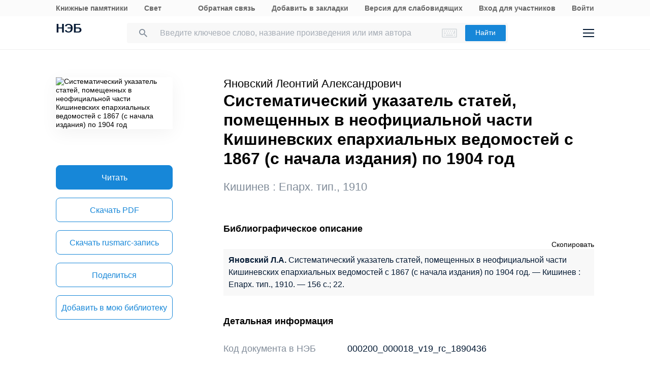

--- FILE ---
content_type: text/html; charset=UTF-8
request_url: https://rusneb.ru/catalog/000200_000018_v19_rc_1890436/
body_size: 18519
content:
<!DOCTYPE html>
<html lang="ru" class="neb4"  prefix="og: http://ogp.me/ns# book: http://ogp.me/ns/book#">
<head>
	<meta charset="UTF-8"/>
	<meta http-equiv="X-UA-Compatible" content="IE=edge"/>
	<meta name="viewport" content="width=device-width, initial-scale=1, maximum-scale=1"/>
	<meta name='copyright' lang='ru' content='Национальная Цифровая Библиотека - НЭБ'/>
	<meta http-equiv="x-dns-prefetch-control" content="on" />
<link rel="dns-prefetch" href="//mc.yandex.ru" />
<link rel="dns-prefetch" href="//bitrix.info" />	<!-- The above 3 meta tags *must* come first in the head; any other head content must come *after* these tags -->
	<title>Систематический указатель статей, помещенных в неофициальной части Кишиневских епархиальных ведомостей с 1867 (с начала издания) по 1904 год (1910) — Яновский Леонтий Александрович — читать книгу онлайн, скачать бесплатно PDF | НЭБ [000200_000018_v19_rc_1890436]</title>
	<!-- FAVICON -->
	<!-- preload файлов start-->
	<link href="/local/templates/neb/assets/css/min/site.css?1753210999208335" rel='stylesheet'/>
	<link href="/local/templates/neb/assets/css/min/site2.css?176831069814340" rel='stylesheet'/>
	<script src="/local/templates/neb/assets/js/sentry-bundle.js?168686526360324" crossorigin='anonymous'></script>
	<script src="/local/templates/neb/assets/js/sentry.js?1686865263140"></script>

	<link rel="prefetch" href="/local/templates/adaptive/js/face.entry.js" as="script">
<link rel="prefetch" href="/local/templates/adaptive/js/inner.entry.js" as="script">
	<!-- preload файлов end -->
	<link rel="apple-touch-icon" sizes="57x57" href="/local/templates/adaptive/favicon/apple-icon-57x57.png"/>
	<link rel="apple-touch-icon" sizes="60x60" href="/local/templates/adaptive/favicon/apple-icon-60x60.png"/>
	<link rel="apple-touch-icon" sizes="72x72" href="/local/templates/adaptive/favicon/apple-icon-72x72.png"/>
	<link rel="apple-touch-icon" sizes="76x76" href="/local/templates/adaptive/favicon/apple-icon-76x76.png"/>
	<link rel="apple-touch-icon" sizes="114x114" href="/local/templates/adaptive/favicon/apple-icon-114x114.png"/>
	<link rel="apple-touch-icon" sizes="120x120" href="/local/templates/adaptive/favicon/apple-icon-120x120.png"/>
	<link rel="apple-touch-icon" sizes="144x144" href="/local/templates/adaptive/favicon/apple-icon-144x144.png"/>
	<link rel="apple-touch-icon" sizes="152x152" href="/local/templates/adaptive/favicon/apple-icon-152x152.png"/>
	<link rel="apple-touch-icon" sizes="180x180" href="/local/templates/adaptive/favicon/apple-icon-180x180.png"/>
	<link rel="icon" type="image/png" sizes="192x192" href="/local/templates/adaptive/favicon/android-icon-192x192.png"/>
	<link rel="icon" type="image/png" sizes="32x32" href="/local/templates/adaptive/favicon/favicon-32x32.png"/>
	<link rel="icon" type="image/png" sizes="96x96" href="/local/templates/adaptive/favicon/favicon-96x96.png"/>
	<link rel="icon" type="image/png" sizes="16x16" href="/local/templates/adaptive/favicon/favicon-16x16.png"/>
	<link rel="manifest" href="/local/templates/adaptive/favicon/manifest.json"/>
	<meta name="msapplication-config" content="/browserconfig.xml"/>
	<meta name="msapplication-TileImage" content="/local/templates/adaptive/favicon/ms-icon-144x144.png"/>
	<meta name="msapplication-TileColor" content="#ffffff"/>
	<meta name="theme-color" content="#ffffff"/>
	<!-- /FAVICON END -->
	<!-- Yandex.Metrika counter -->
	<script type='text/javascript'>
		(function(m, e, t, r, i, k, a) {
			m[i] = m[i] || function() {
				(m[i].a = m[i].a || []).push(arguments)
			};
			m[i].l = 1 * new Date();
			for (var j = 0; j < document.scripts.length; j++) {
				if (document.scripts[j].src === r) {
					return;
				}
			}
			k = e.createElement(t), a = e.getElementsByTagName(t)[0], k.async = 1, k.src = r, a.parentNode.insertBefore(k, a)
		})
		(window, document, 'script', 'https://mc.yandex.ru/metrika/tag.js', 'ym');

		ym(93374014, 'init', {
			clickmap: true,
			trackLinks: true,
			accurateTrackBounce: true
		});
	</script>
	<noscript>
		<div><img src='https://mc.yandex.ru/watch/93374014' style='position:absolute; left:-9999px;' alt=''/></div>
	</noscript>
    <!-- /Yandex.Metrika counter -->
    <meta name="proculture-verification" content="7bd2d5f8a8f2ac7652dcc7194b88fbe6" />
    <script async src="https://culturaltracking.ru/static/js/spxl.js?pixelId=19" data-pixel-id="19"></script>
	<script async>
		(function(w) {
			if (w.$)
				return;
			var _funcs = [];
			w.$ = function(f) {
				_funcs.push(f);
			};
			w.defer$ = function() {
				while (f = _funcs.shift())
					$(f);
			};
		})(window);
	</script>
			<link href="/local/templates/adaptive/styles/inner.css?167603558346749" rel="stylesheet"/>
			<meta name="user-token" content="">
	<meta name="search-auto-complete-source" content="/local/components/exalead/search.form/ajax/autocomplete.php"/>
	<meta name="bitrix-sessid" content="3c7a23df13bf399fb5762c116dbea0a9">
			<meta name="userstatus" content="unauthorized"/>	<meta http-equiv="Content-Type" content="text/html; charset=UTF-8" />
<meta name="keywords" content=" Систематический указатель статей, помещенных в неофициальной части Кишиневских епархиальных ведомостей с 1867 (с начала издания) по 1904 год  1910 Епарх. тип. читать книгу онлайн,  Систематический указатель статей, помещенных в неофициальной части Кишиневских епархиальных ведомостей с 1867 (с начала издания) по 1904 год  1910 Епарх. тип. онлайн,  Систематический указатель статей, помещенных в неофициальной части Кишиневских епархиальных ведомостей с 1867 (с начала издания) по 1904 год  1910 Епарх. тип. Яновский Леонтий Александрович  скачать" />
<meta name="description" content="Систематический указатель статей, помещенных в неофициальной части Кишиневских епархиальных ведомостей с 1867 (с начала издания) по 1904 год — Яновский Леонтий Александрович, 156 с. (1910). Место хранения оригинала - Российская национальная библиотека (РНБ). Код оцифрованного документа в НЭБ: 000200_000018_v19_rc_1890436" />
<link href="/bitrix/js/main/core/css/core.min.css?16293678242854" type="text/css"  rel="stylesheet" />
<link href="/local/components/exalead/search.page.detail/templates/neb5/style.css?17642461685148" type="text/css"  rel="stylesheet" />
<link href="/local/templates/adaptive/css/library-map.css?16760355829379" type="text/css"  rel="stylesheet" />
<link href="/local/templates/.default/markup/css/card.css?1676035582659" type="text/css"  rel="stylesheet" />
<link href="/local/components/exalead/books.list/templates/.default/style.css?1766064341128" type="text/css"  rel="stylesheet" />
<script type="text/javascript">if(!window.BX)window.BX={};if(!window.BX.message)window.BX.message=function(mess){if(typeof mess=='object') for(var i in mess) BX.message[i]=mess[i]; return true;};</script>
<script type="text/javascript">(window.BX||top.BX).message({'JS_CORE_LOADING':'Загрузка...','JS_CORE_NO_DATA':'- Нет данных -','JS_CORE_WINDOW_CLOSE':'Закрыть','JS_CORE_WINDOW_EXPAND':'Развернуть','JS_CORE_WINDOW_NARROW':'Свернуть в окно','JS_CORE_WINDOW_SAVE':'Сохранить','JS_CORE_WINDOW_CANCEL':'Отменить','JS_CORE_WINDOW_CONTINUE':'Продолжить','JS_CORE_H':'ч','JS_CORE_M':'м','JS_CORE_S':'с','JSADM_AI_HIDE_EXTRA':'Скрыть лишние','JSADM_AI_ALL_NOTIF':'Показать все','JSADM_AUTH_REQ':'Требуется авторизация!','JS_CORE_WINDOW_AUTH':'Войти','JS_CORE_IMAGE_FULL':'Полный размер'});</script>
<script type="text/javascript">(window.BX||top.BX).message({'LANGUAGE_ID':'ru','FORMAT_DATE':'DD.MM.YYYY','FORMAT_DATETIME':'DD.MM.YYYY HH:MI:SS','COOKIE_PREFIX':'NEB_SM','SERVER_TZ_OFFSET':'10800','SITE_ID':'s1','SITE_DIR':'/','USER_ID':'','SERVER_TIME':'1768731077','USER_TZ_OFFSET':'0','USER_TZ_AUTO':'Y','bitrix_sessid':'3c7a23df13bf399fb5762c116dbea0a9'});</script>


<script type="text/javascript" src="/bitrix/js/main/core/core.min.js?162936782475367"></script>
<script type="text/javascript" src="/bitrix/js/main/core/core_promise.min.js?16293678242478"></script>
<script type="text/javascript" src="/bitrix/js/main/polyfill/promise/js/promise.min.js?16293678242213"></script>
<script type="text/javascript" src="/bitrix/js/main/loadext/loadext.min.js?1629367824717"></script>
<script type="text/javascript" src="/bitrix/js/main/loadext/extension.min.js?16293678241205"></script>
<link rel="canonical" href="https://rusneb.ru/catalog/000200_000018_v19_rc_1890436/" />
<script>
				phpsolutions_backtotop_button_opacity='80';
				phpsolutions_backtotop_image_width='44';
				phpsolutions_backtotop_image_height='44';
				phpsolutions_backtotop_selected_image='/bitrix/images/phpsolutions.backtotop/back_to_top.png';
				phpsolutions_backtotop_position ='bottom-right';
				phpsolutions_backtotop_skip = '1000';
				phpsolutions_backtotop_scroll_speed = 'normal';
				phpsolutions_backtotop_position_indent_x = '30';
				phpsolutions_backtotop_position_indent_y = '30'
				</script>



<script type="text/javascript" src="/local/templates/adaptive/js/jquery-1.9.1.min.js?167603558392633"></script>
<script type="text/javascript" src="/local/templates/adaptive/js/neb/book-card.js?16760355833034"></script>
<script type="text/javascript" src="/local/components/exalead/book.parts/templates/expandable-item-5/script.js?16760355801319"></script>
<script type="text/javascript">var _ba = _ba || []; _ba.push(["aid", "46608c10cb97f5d002a46a863515d7f1"]); _ba.push(["host", "rusneb.ru"]); (function() {var ba = document.createElement("script"); ba.type = "text/javascript"; ba.async = true;ba.src = (document.location.protocol == "https:" ? "https://" : "http://") + "bitrix.info/ba.js";var s = document.getElementsByTagName("script")[0];s.parentNode.insertBefore(ba, s);})();</script>


	<meta name='revisit' content='7'/>
	<!-- Open Graph -->
<meta property='og:locale' content='ru_RU' />
<meta property='og:title' content='Систематический указатель статей, помещенных в неофициальной части Кишиневских епархиальных ведомостей с 1867 (с начала издания) по 1904 год - Яновский Леонтий Александрович' />
<meta property='og:description' content='Систематический указатель статей, помещенных в неофициальной части Кишиневских епархиальных ведомостей с 1867 (с начала издания) по 1904 год — Яновский Леонтий Александрович, 156 с. (1910). Место хранения оригинала - Российская национальная библиотека (РНБ). Код оцифрованного документа в НЭБ: 000200_000018_v19_rc_1890436' />
<meta property='og:url' content='https://rusneb.ru/catalog/000200_000018_v19_rc_1890436/' />
<meta property='og:image' content='https://rusneb.ru/local/tools/exalead/thumbnail.php?url=000200_000018_v19_rc_1890436&width=360&height=460' />
<meta property='og:type' content='book' />
<meta property='og:site_name' content='rusneb.ru - Национальная электронная библиотека' />
<meta property='book:release_date' content='1910' />
<meta property='book:tag' content='Книги' />
						<!-- Yandex.Metrika counter -->
			<script type="text/javascript">
		 (function(m, e, t, r, i, k, a) {
			 m[i] = m[i] || function() {
				 (m[i].a = m[i].a || []).push(arguments)
			 };
			 m[i].l = 1 * new Date();
			 k = e.createElement(t), a = e.getElementsByTagName(t)[0], k.async = 1, k.src = r, a.parentNode.insertBefore(k, a)
		 })
		 (window, document, "script", "https://mc.yandex.ru/metrika/tag.js", "ym");

		 var yaParams = {
			 ipAddress: "3.21.159.15"
			 		 };

		 ym(27774831, "init", {
			 clickmap: true,
			 trackLinks: true,
			 accurateTrackBounce: true,
			 webvisor: true,
			 params: window.yaParams || {}
			 		 });
		 ym(93374014, 'init', {});
			</script>
			<noscript>
				<div><img src="https://mc.yandex.ru/watch/27774831?ut=noindex" style="position:absolute; left:-9999px;" alt=""/>
				</div>
			</noscript>
			<noscript>
				<div><img src="https://mc.yandex.ru/watch/93374014?ut=noindex" style="position:absolute; left:-9999px;" alt=""/>
				</div>
			</noscript><!-- /Yandex.Metrika counter -->
	</head>
<body class="">
<div class="wrapper ">
		
	<div class="header-menu">
	<div class="page">
		<div class="header-menu__elem">
			<div class="header-menu__elem_item">
				<a href="https://kp.rusneb.ru/" class="header-menu__link"> Книжные памятники </a> <a
				href="https://svetapp.rusneb.ru/" class="header-menu__link"> Свет </a>
			</div>
			<div class="header-menu__elem_item">
				<a href="/feedback/" class="header-menu__link"> Обратная связь </a> <a href='#'
				onclick="alert('Вы можете добавить эту страницу в закладки, нажав CTRL + D на клавиатуре.');"
				class='header-menu__link'> Добавить в закладки </a> <a href="#" class="header-menu__link"
				data-set-blind> Версия для слабовидящих				</a>
		 		 				<a href='/auth/login2.php' class='header-menu__link'>	Вход для участников	</a>
				<a href="/auth/login.php" class="header-menu__link">
				Войти						</a>          <!-- <a href="/auth/reg.php" class="header__tools_link">
                        Регистрация                    </a> -->
		 			</div>
		</div>
	</div>
</div>
<div class="header-wrap js-header">
	<header class="header">
		<div class="page" style="position: relative; z-index: 3; background: #fff">
			<div class="header__elem">
				<div class="header__elem_item">
					<a href="/" class="header__logo">НЭБ</a>
							</div>
		 <div class="header__elem_item">
    <form
            data-session-id="3c7a23df13bf399fb5762c116dbea0a9"
            action="/search/"
            method="get"
            class="form-head"
    >
        <input
                name="q"
                type="text"
                class="fields js-fields-reset"
                placeholder="Введите ключевое слово, название произведения или имя автора"
                data-autocomplete=""
                data-virtual-keyboard
                data-src="/local/components/exalead/search.form/ajax/suggest.php?sessid=3c7a23df13bf399fb5762c116dbea0a9"
        >
        					<input type='hidden' name='access[]' value="open"/>
        <button type="submit" class="button">
            Найти
        </button>

        <div class="search-form-inp-reset search-form-inp-reset--book js-fields-reset-btn"></div>
    </form>
</div>				<div class="header__elem_item">
					<div class="header__tools">
			 								<div class="header__tools_item">
									<div class="i-search js-search-head">
										<svg width="16" height="16" viewBox="0 0 16 16" fill="none" xmlns="http://www.w3.org/2000/svg">
											<path fill-rule="evenodd" clip-rule="evenodd"
											d="M10.7124 10.0629H11.4351L16 14.6369L14.6369 16L10.0629 11.4351V10.7124L9.81589 10.4563C8.77301 11.3528 7.4191 11.8925 5.94625 11.8925C2.66209 11.8925 0 9.23042 0 5.94625C0 2.66209 2.66209 0 5.94625 0C9.23042 0 11.8925 2.66209 11.8925 5.94625C11.8925 7.4191 11.3528 8.77301 10.4563 9.81589L10.7124 10.0629ZM1.83203 5.94476C1.83203 8.22263 3.67078 10.0614 5.94864 10.0614C8.2265 10.0614 10.0653 8.22263 10.0653 5.94476C10.0653 3.66689 8.2265 1.82812 5.94864 1.82812C3.67078 1.82812 1.83203 3.66689 1.83203 5.94476Z"
											fill="#031933"/>
										</svg>
									</div>
								</div>
			 						<div class="header__tools_item">
							<a href="/auth/login.php?_backUrl=/profile/" class="i-admin">
								<svg width="48" height="48" viewBox="0 0 48 48" fill="none" xmlns="http://www.w3.org/2000/svg">
									<path d="M33 33H15C15 28.2 18.6 27 20.4 27H27.6C31.92 27 33 31 33 33Z" stroke="#031933" stroke-width="2"/>
									<path
									d="M28 20C28 22.2091 26.2091 24 24 24C21.7909 24 20 22.2091 20 20C20 17.7909 21.7909 16 24 16C26.2091 16 28 17.7909 28 20Z"
									stroke="#031933" stroke-width="2"/>
								</svg>
							</a>
						</div>
						<div class="header__tools_item">
							<div class="i-menu js-menu-btn">
								<svg width="22" height="16" viewBox="0 0 22 16" fill="none" xmlns="http://www.w3.org/2000/svg">
									<path d="M0 1H22M0 15H22M0 8H22" stroke="#031933" stroke-width="2"/>
								</svg>
							</div>
						</div>
					</div>
				</div>
			</div>
		</div>
		<div class="menu js-menu">
			<div class="page">
				<div class="menu__elem">
					<div class="menu__elem_item">
						<div class="menu__elem_section">
							<div class="menu__elem_section_item">
								<ul class="menu__ul">
									<li class='menu__li'>
										<b>Каталог</b>
									</li>
									<li>
										<ul class='menu__ul'>
																			<li class='menu__li'>
														<a href='/search/?q=&c[]=3' class='menu__a'>Периодические издания</a>
													</li>
																			<li class='menu__li'>
														<a href='/search/?q=&c[]=14' class='menu__a'>Газеты</a>
													</li>
																			<li class='menu__li'>
														<a href='/search/?q=&c[]=30' class='menu__a'>Диссертации</a>
													</li>
																			<li class='menu__li'>
														<a href='/search/?q=&c[]=31' class='menu__a'>Авторефераты диссертаций</a>
													</li>
																			<li class='menu__li'>
														<a href='/search/?q=&c[]=25' class='menu__a'>Книги</a>
													</li>
																			<li class='menu__li'>
														<a href='/search/?q=&c[]=23' class='menu__a'>Изодокументы</a>
													</li>
																			<li class='menu__li'>
														<a href='/search/?q=&c[]=7' class='menu__a'>Карты</a>
													</li>
																			<li class='menu__li'>
														<a href='/search/?q=&c[]=5' class='menu__a'>Ноты</a>
													</li>
																			<li class='menu__li'>
														<a href='/search/?q=&c[]=15' class='menu__a'>Рукописи</a>
													</li>
																			<li class='menu__li'>
														<a href='/search/?q=&c[]=20' class='menu__a'>Старопечатные книги</a>
													</li>
																			<li class='menu__li'>
														<a href='/search/?q=&c[]=13' class='menu__a'>Детская литература</a>
													</li>
																			<li class='menu__li'>
														<a href='/search/?q=&c[]=4' class='menu__a'>Научная и учебная литература</a>
													</li>
																			<li class='menu__li'>
														<a href='/search/?q=&c[]=22' class='menu__a'>Медиатека</a>
													</li>
																			<li class='menu__li'>
														<a href='/search/?q=&c[]=28' class='menu__a'>Музейные объекты</a>
													</li>
																			<li class='menu__li'>
														<a href='/search/?q=&c[]=8' class='menu__a'>Патентные документы</a>
													</li>
																			<li class='menu__li'>
														<a href='/search/?q=&c[]=32' class='menu__a'>Для слепых и слабовидящих</a>
													</li>
																</ul>
									</li>
								</ul>
							</div>
							<div class="menu__elem_section_item">
								<ul class="menu__ul">
									<li class='menu__li'>
										<b>Тематические коллекции</b>
									</li>
									<li>
										<ul class='menu__ul'>
											<li class='menu__li'>
												<a href='/collections/' class='menu__a'>Коллекции и спецпроекты</a>
											</li>
											<li class='menu__li'>
												<a href='/news/' class='menu__a'>
							Новости												</a>
											</li>
										</ul>
									</li>
									<li class='menu__li'>
										<b>Пользователям</b>
									</li>
									<li>
										<ul class='menu__ul'>
											<li class='menu__li'>
												<a href='/workplaces/' class='menu__a'>
							Электронные читальные залы												</a>
											</li>
											<li class='menu__li'>
												<a href='/feedback/' class='menu__a'>
							Обратная связь												</a>
											</li>
											<li class='menu__li'>
												<a href='/faq/' class='menu__a'>
							Вопросы и ответы												</a>
											</li>
										</ul>
									</li>
								</ul>
							</div>
							<div class='menu__elem_section_item'>
								<ul class='menu__ul'>
									<li class='menu__li'>
										<b> Библиотекам</b>
									</li>
									<li>
										<ul class='menu__ul'>
											<li class='menu__li'>
												<a href='/for-libraries/' class='menu__a'>
							Информация для библиотек												</a>
											</li>
										</ul>
									</li>
									<li class='menu__li'>
										<b>Информация о системе</b>
									</li>
									<li>
										<ul class='menu__ul'>
											<li class='menu__li'>
												<a href='/about/' class='menu__a'>О проекте</a>
											</li>
											<li class='menu__li'>
												<a href='/funds/' class='menu__a'>Фонды</a>
											</li>
											<li class='menu__li'>
												<a href='/for-libraries/legal-information/' class='menu__a'>Правовая информация</a>
											</li>
											<li class='menu__li'>
												<a href='/user-agreement/' class='menu__a'>Пользовательское соглашение</a>
											</li>
										</ul>
									</li>
									<li class='menu__li'>
										<a href='https://www.rsl.ru/ru/about/documents/privacy-policy'
										class='menu__a' target='_blank' rel='nofollow noopener'>Политика в отношении использования персональных данных</a>
									</li>
								</ul>
							</div>
							<div class="menu__elem_section_item header-menu--ourproducts">
								<div class="menu__title">
					Наши продукты								</div>
								<div class="menu__ul">
									<li class="menu__li">
										<a target="_blank" href="https://kp.rusneb.ru/" class="menu__a">
						Книжные памятники										</a>
									</li>
									<li class="menu__li">
										<a target="_blank" href="https://svetapp.rusneb.ru/" class="menu__a">
						Свет										</a>
									</li>
								</div>
							</div>
							<div class="menu__elem_section_item menu__elem_section_item--social">
								<div class="menu__title">
					Мы в соцсетях								</div>
								<div class="menu__social">
									<a href="https://vk.com/nationalelibrary" target="_blank" class="menu__social_item menu__social_item--vk"></a>
									<a href="https://zen.yandex.ru/neb" target="_blank" class="menu__social_item menu__social_item--zen"></a> <a
									href="#" target="_blank" class="menu__social_item menu__social_item--tw"></a> <a href="#" target="_blank"
									class="menu__social_item menu__social_item--od"></a>
								</div>
							</div>
						</div>
					</div>
				</div>
			</div>
		</div>
		<a href="/blind/" class="blind-hidden">
		Версия для слепых		</a>
	</header>
</div>
<aside class="neb4-aside" data-aside>
	<div class="neb4-aside__wrapper" data-aside-wrapper>
		<a href="#" class="neb4-aside__back" data-aside-toggler></a>
	 				<nav class="neb4-aside__menu">
										<a class="neb4-aside__menu__item" title="Пользователям"
							href="/help/">Пользователям</a>
										<a class="neb4-aside__menu__item" title="Библиотекам"
							href="/for-libraries/">Библиотекам</a>
										<a class="neb4-aside__menu__item" title="Подборки"
							href="/collections/">Подборки</a>
										<a class="neb4-aside__menu__item" title=""
							href=""></a>
							</nav>
	 	</div>
	<div class="neb4-aside__lovis nal" data-aside-lovis>
		<!--a class="neb4-aside__lovis__back" data-set-blind></a-->
	</div>
</aside>
<div data-aside-toggler class="neb4-aside_backdrop"></div>

	
	
		
<section class="cards" itemscope itemtype="http://schema.org/Book">
	<div class="page">
		<div class="cards__elem">
			<div class="cards__elem_left">
				<div class="cards__album">
					<img src="/local/tools/exalead/thumbnail.php?url=000200_000018_v19_rc_1890436&width=360&height=460" alt="Систематический указатель статей, помещенных в неофициальной части Кишиневских епархиальных ведомостей с 1867 (с начала издания) по 1904 год"
					title="Систематический указатель статей, помещенных в неофициальной части Кишиневских епархиальных ведомостей с 1867 (с начала издания) по 1904 год" itemprop="image"/>
				</div>
				<div class="cards__phone_head desktop-hide">
					<div>
			 												<div class='cards__author top_12'><span itemprop="author">Яновский Леонтий Александрович</span></div>
					 						<div class="title">
				 Систематический указатель статей, помещенных в неофициальной части Кишиневских епархиальных ведомостей с 1867 (с начала издания) по 1904 год 						</div>
					</div>
				</div>
				<div class='desktop-hide width_100'>
						<div class='cards-info__title top_20 color_gray'>Кишинев&nbsp;:&nbsp;<span>Епарх. тип.</span>,&nbsp;<span>1910</span>			</div>
						</div>
				<div class="cards__button-group phone-hide">
					<div class="cards__button-group_item">
			 								<a onclick="ym(27774831, 'reachGoal', 'read-object');return true;" href="javascript:void(0);" class="button button--full button--h52 search-result__content-main-read-button boockard-read-button
                                                                    search-result__content-main-read-button__read
                                                                                                "
																					data-link="000200_000018_v19_rc_1890436"
																	data-options="{&quot;title&quot;:&quot;\u0421\u0438\u0441\u0442\u0435\u043c\u0430\u0442\u0438\u0447\u0435\u0441\u043a\u0438\u0439 \u0443\u043a\u0430\u0437\u0430\u0442\u0435\u043b\u044c \u0441\u0442\u0430\u0442\u0435\u0439, \u043f\u043e\u043c\u0435\u0449\u0435\u043d\u043d\u044b\u0445 \u0432 \u043d\u0435\u043e\u0444\u0438\u0446\u0438\u0430\u043b\u044c\u043d\u043e\u0439 \u0447\u0430\u0441\u0442\u0438 \u041a\u0438\u0448\u0438\u043d\u0435\u0432\u0441\u043a\u0438\u0445 \u0435\u043f\u0430\u0440\u0445\u0438\u0430\u043b\u044c\u043d\u044b\u0445 \u0432\u0435\u0434\u043e\u043c\u043e\u0441\u0442\u0435\u0439 \u0441 1867 (\u0441 \u043d\u0430\u0447\u0430\u043b\u0430 \u0438\u0437\u0434\u0430\u043d\u0438\u044f) \u043f\u043e 1904 \u0433\u043e\u0434&quot;,&quot;author&quot;:&quot;&quot;,&quot;page&quot;:1}"         data-server-error="Ошибка сервера. Пожалуйста, повторите запрос"
													title="Читать">
											Читать								</a>
			 					</div>
												<div class="cards__button-group_item">
										<div class="search_result-getblock srg" data-multimedia-widget
										data-need-auth='false'
										data-resources='["pdf"]'
										data-dlbook-id="000200_000018_v19_rc_1890436" data-dl-title="Загрузить"
										data-edition-options="{&quot;title&quot;:&quot;\u0421\u0438\u0441\u0442\u0435\u043c\u0430\u0442\u0438\u0447\u0435\u0441\u043a\u0438\u0439 \u0443\u043a\u0430\u0437\u0430\u0442\u0435\u043b\u044c \u0441\u0442\u0430\u0442\u0435\u0439, \u043f\u043e\u043c\u0435\u0449\u0435\u043d\u043d\u044b\u0445 \u0432 \u043d\u0435\u043e\u0444\u0438\u0446\u0438\u0430\u043b\u044c\u043d\u043e\u0439 \u0447\u0430\u0441\u0442\u0438 \u041a\u0438\u0448\u0438\u043d\u0435\u0432\u0441\u043a\u0438\u0445 \u0435\u043f\u0430\u0440\u0445\u0438\u0430\u043b\u044c\u043d\u044b\u0445 \u0432\u0435\u0434\u043e\u043c\u043e\u0441\u0442\u0435\u0439 \u0441 1867 (\u0441 \u043d\u0430\u0447\u0430\u043b\u0430 \u0438\u0437\u0434\u0430\u043d\u0438\u044f) \u043f\u043e 1904 \u0433\u043e\u0434&quot;,&quot;author&quot;:&quot;\u042f\u043d\u043e\u0432\u0441\u043a\u0438\u0439 \u041b\u0435\u043e\u043d\u0442\u0438\u0439 \u0410\u043b\u0435\u043a\u0441\u0430\u043d\u0434\u0440\u043e\u0432\u0438\u0447&quot;,&quot;new_viewer&quot;:true}">
																															<a href="#" hidden class="button button--full button--empty button--h52 srg-item srg-download"
													data-download-dialog> Скачать </a>
																						<a onclick="ym(27774831, 'reachGoal', 'download-object-rusneb');return true;" href="/local/tools/exalead/getFiles.php?book_id=000200_000018_v19_rc_1890436&name=000200_000018_v19_rc_1890436-Систематический указатель статей, помещенных в неофициальной части&doc_type=pdf"
															class="button button--full button--empty button--h52"> Скачать&nbsp;<span
																style="text-transform: uppercase;">pdf</span> </a>
																	</div>
									</div>
														<div class="cards__button-group_item button--marc">
								<a href="/local/components/exalead/search.page.detail/ajax/marcExport.php?book_id=000200_000018_v19_rc_1890436"
								class="button button--full button--empty button--h52"> Скачать
					rusmarc-запись</a>
							</div>
								<div class="cards__button-group_item">
						<a href="#share" onclick="setqr('9a4e84173a107890b3b513b753e2dd15','https://rusneb.ru/catalog/000200_000018_v19_rc_1890436/                                                       ');"
						data-clipboard-text="https://rusneb.ru/catalog/000200_000018_v19_rc_1890436/"
						class="button button--full button--empty button--h52 js-share-btn" data-toggle="modal"
						data-target="#share"> Поделиться </a>
					</div>
										<div class="cards__button-group_item">
								<a href="#fav_login" class="button button--full button--empty button--h52 js-share-btn favorite-book"
								data-collection="" data-toggle="modal" data-target="#fav_login"> Добавить в мою библиотеку</a>
							</div>
										</div>
			</div>
			<div class="cards__elem_right">
		 				<div class="title--work  phone-hide">
														<div class='cards__author top_12'><span itemprop="author">Яновский Леонтий Александрович</span></div>
										<h1 class="title phone-hide title--h4"> Систематический указатель статей, помещенных в неофициальной части Кишиневских епархиальных ведомостей с 1867 (с начала издания) по 1904 год </h1>
				</div>
		 				<div class="cards__button-group_phone desktop-hide">
										<a onclick="ym(27774831, 'reachGoal', 'read-object');return true;" href="javascript:void(0);" class="button button--full button--h52 search-result__content-main-read-button boockard-read-button
                                          search-result__content-main-read-button__read
                                                                                                "
				 										data-link="000200_000018_v19_rc_1890436"
					 										data-options="{&quot;title&quot;:&quot;\u0421\u0438\u0441\u0442\u0435\u043c\u0430\u0442\u0438\u0447\u0435\u0441\u043a\u0438\u0439 \u0443\u043a\u0430\u0437\u0430\u0442\u0435\u043b\u044c \u0441\u0442\u0430\u0442\u0435\u0439, \u043f\u043e\u043c\u0435\u0449\u0435\u043d\u043d\u044b\u0445 \u0432 \u043d\u0435\u043e\u0444\u0438\u0446\u0438\u0430\u043b\u044c\u043d\u043e\u0439 \u0447\u0430\u0441\u0442\u0438 \u041a\u0438\u0448\u0438\u043d\u0435\u0432\u0441\u043a\u0438\u0445 \u0435\u043f\u0430\u0440\u0445\u0438\u0430\u043b\u044c\u043d\u044b\u0445 \u0432\u0435\u0434\u043e\u043c\u043e\u0441\u0442\u0435\u0439 \u0441 1867 (\u0441 \u043d\u0430\u0447\u0430\u043b\u0430 \u0438\u0437\u0434\u0430\u043d\u0438\u044f) \u043f\u043e 1904 \u0433\u043e\u0434&quot;,&quot;author&quot;:&quot;&quot;,&quot;page&quot;:1}"        data-server-error="Ошибка сервера. Пожалуйста, повторите запрос"
				 							title="Читать">
				 					 Читать							</a>
								<div class="cards__button-group_phone_tools">
						<div class="cards__button-group_phone_tools_button js-card-menu-phone-btn"></div>
						<div class="cards__button-group_phone_tools_content js-card-menu-phone">
															<div class="search_result-getblock srg" data-multimedia-widget
											data-need-auth='false'
											data-resources='["pdf"]'
											data-dlbook-id="000200_000018_v19_rc_1890436" data-dl-title="Загрузить"
											data-edition-options="{&quot;title&quot;:&quot;\u0421\u0438\u0441\u0442\u0435\u043c\u0430\u0442\u0438\u0447\u0435\u0441\u043a\u0438\u0439 \u0443\u043a\u0430\u0437\u0430\u0442\u0435\u043b\u044c \u0441\u0442\u0430\u0442\u0435\u0439, \u043f\u043e\u043c\u0435\u0449\u0435\u043d\u043d\u044b\u0445 \u0432 \u043d\u0435\u043e\u0444\u0438\u0446\u0438\u0430\u043b\u044c\u043d\u043e\u0439 \u0447\u0430\u0441\u0442\u0438 \u041a\u0438\u0448\u0438\u043d\u0435\u0432\u0441\u043a\u0438\u0445 \u0435\u043f\u0430\u0440\u0445\u0438\u0430\u043b\u044c\u043d\u044b\u0445 \u0432\u0435\u0434\u043e\u043c\u043e\u0441\u0442\u0435\u0439 \u0441 1867 (\u0441 \u043d\u0430\u0447\u0430\u043b\u0430 \u0438\u0437\u0434\u0430\u043d\u0438\u044f) \u043f\u043e 1904 \u0433\u043e\u0434&quot;,&quot;author&quot;:&quot;\u042f\u043d\u043e\u0432\u0441\u043a\u0438\u0439 \u041b\u0435\u043e\u043d\u0442\u0438\u0439 \u0410\u043b\u0435\u043a\u0441\u0430\u043d\u0434\u0440\u043e\u0432\u0438\u0447&quot;,&quot;new_viewer&quot;:true}">
						 						 						 														<a href="#" hidden class="button button--full button--empty button--h52 srg-item srg-download"
														data-download-dialog> Скачать </a>
							 																<a onclick="ym(27774831, 'reachGoal', 'download-object-rusneb');return true;" href="/local/tools/exalead/getFiles.php?book_id=000200_000018_v19_rc_1890436&name=Систематический указатель статей, помещенных в неофициальной части Кишиневских епархиальных ведомостей с 1867 (с начала издания) по 1904 год&doc_type=pdf"
																class="button button--full button--empty button--h52"> Скачать&nbsp;<span
																	style="text-transform: uppercase;">pdf</span> </a>
							 											</div>
					
													<a href="/local/components/exalead/search.page.detail/ajax/marcExport
								.php?book_id=000200_000018_v19_rc_1890436"
									class="button button--full button--empty button--h52">Скачать rusmarc										-запись</a>
											<a href="#share"
							data-clipboard-text="https://rusneb.ru/catalog/000200_000018_v19_rc_1890436/"
							class="button button--full button--empty button--h52 js-share-btn" data-toggle="modal"
							data-target="#share"> Поделиться </a>
													<a href="#fav_login"
									class="button button--full button--empty button--h52 avorite-book js-share-btn favorite-book"
									data-collection="" data-toggle="modal" data-target="#fav_login"> Добавить в мою библиотеку </a>
														</div>
					</div>
				</div>
		 				<div class="phone-hide">
						<div class='cards-info__title top_20 color_gray'>Кишинев&nbsp;:&nbsp;<span>Епарх. тип.</span>,&nbsp;<span>1910</span>			</div>
						</div>
		 		 						<div class="cards__helper cards__helper--secondary hidden"></div>
		 		 
		 		 		 		 		 		 		 						<div class='cards-section top_56'>
							<h2 class='title title--smalls'>
				 Библиографическое описание							</h2>
							<div class="cards-table top_12">
								<div style="text-align: right">
						<span class='' style="cursor: pointer ;"
						onclick="copyToClipboard(document.getElementById('toClipBoard').innerHTML)">Скопировать</span>
								</div>
								<div class='span_biblio' id="toClipBoard">
					<span class="span_strong"> Яновский Л.А.</span> Систематический указатель статей, помещенных в неофициальной части Кишиневских епархиальных ведомостей с 1867 (с начала издания) по 1904 год. — Кишинев : Епарх. тип., 1910. — 156 с.; 22.								</div>
							</div>
						</div>
			 						<div class="cards-section">
							<h2 class="title title--smalls">
				 Детальная информация							</h2>
							<div class="cards-table">
								<div class='cards-table__row'>
									<div class='cards-table__left'>
					 Код документа в НЭБ									</div>
									<div class='cards-table__right'>
					 000200_000018_v19_rc_1890436									</div>
								</div>
				 										<div class='cards-table__row'>
											<div class='cards-table__left'>
						 Каталог											</div>
											<div class='cards-table__right'>
						 <a
														href="/search/?q=&c[]=25&access[]=open">Книги</a>
							 											</div>
										</div>
				 				 										<div class='cards-table__row'>
											<div class='cards-table__left'>
						 Коллекции											</div>
											<div class='cards-table__right'>
						 														<a href="/collections/585_kishinevskie_eparkhialnye_vedomosti/">Кишиневские епархиальные ведомости</a><br>
							 											</div>
										</div>
				 				 				 										<div class='cards-table__row'>
											<div class='cards-table__left'>
						 Автор(ы)											</div>
											<div class='cards-table__right'>
						 						 																<a rel='nofollow' href="/search/?q=&f_field%5Bauthorbook%5D=f%2Fauthorbook%2F%D0%AF%D0%BD%D0%BE%D0%B2%D1%81%D0%BA%D0%B8%D0%B9+%D0%9B%D0%B5%D0%BE%D0%BD%D1%82%D0%B8%D0%B9+%D0%90%D0%BB%D0%B5%D0%BA%D1%81%D0%B0%D0%BD%D0%B4%D1%80%D0%BE%D0%B2%D0%B8%D1%87"><span itemprop='author'>Яновский Леонтий Александрович</span></a>
							 											</div>
										</div>
				 				 
				 
				 								<div class='cards-table__row'>
									<div class='cards-table__left'>
					 Заглавие									</div>
									<div class='cards-table__right'>
					  Систематический указатель статей, помещенных в неофициальной части Кишиневских епархиальных ведомостей с 1867 (с начала издания) по 1904 год 									</div>
								</div>
				 <!--
										<div class='cards-table__row'>
											<div class='cards-table__left'>
						 											</div>
											<div class='cards-table__right'>
						 											</div>
										</div>
				 -->				 
				 
				 
				 
				 										<div class="cards-table__row">
											<div class="cards-table__left">
						 Место издания											</div>
											<div class="cards-table__right">
						 Кишинев											</div>
										</div>
					 
				 										<div class="cards-table__row">
											<div class="cards-table__left">
						 Издательство											</div>
											<div class="cards-table__right">
												<a href="/search/?f_field[publisher]=f/publisher/%D0%95%D0%BF%D0%B0%D1%80%D1%85.+%D1%82%D0%B8%D0%BF."> <span>Епарх. тип.</span></a>
											</div>
										</div>
					 
				 										<div class="cards-table__row">
											<div class="cards-table__left">
						 Год издания											</div>
											<div class="cards-table__right">
						 1910											</div>
										</div>
					 
				 
				 										<div class="cards-table__row">
											<div class="cards-table__left">
						 Объем											</div>
											<div class="cards-table__right">
						 						 <span itemprop="numberOfPages">156</span> с.											</div>
										</div>
					 
				 										<div class="cards-table__row">
											<div class="cards-table__left">
						 Ответственность											</div>
											<div class="cards-table__right">
						 							 Яновский Леонтий Александрович<br>							 Кишиневские епархиальные ведомости											</div>
										</div>
				 
				 
				 
				 
				 
				 
				 
				 
				 
				 										<div class="cards-table__row">
											<div class="cards-table__left">
						 Язык											</div>
											<div class="cards-table__right" itemprop="inLanguage">
						 														<div class="cards-table__right_box">
								Русский														</div>
						 												<div class="cards-table__right_link">
													<span>Еще</span> <span style="display: none;">Свернуть</span>
												</div>
											</div>
										</div>
				 
				 
				 
				 										<div class="cards-table__row">
											<div class="cards-table__left">Общее примечание</div>
											<div class="cards-table__right">
												<div class="cards-table__right_box">
							В конце текста авт.: Л.А. Я-ий; раскрыт по изд.: Масанов И.Ф. Словарь псевдонимов... М., 1958. Т. 3. С. 291												</div>
												<div class="cards-table__right_link">
													<span>Еще</span> <span style="display: none;">Свернуть</span>
												</div>
											</div>
										</div>
				 
				 										<div class="cards-table__row">
											<div class="cards-table__left">Библиотека</div>
											<div class="cards-table__right">
												<div class="cards-table__right_box">
																						<a target="_blank"
															href="/library/the-russian-national-library/funds/">Российская национальная библиотека (РНБ)</a>
																				</div>
												<div class="cards-table__right_link">
													<span>Еще</span> <span style="display: none;">Свернуть</span>
												</div>
											</div>
										</div>
				 
				 							</div>
						</div>
		 		 
		 
		 						<meta itemprop="description"
						content="Систематический указатель статей, помещенных в неофициальной части Кишиневских епархиальных ведомостей с 1867 (с начала издания) по 1904 год — Яновский Леонтий Александрович, 156 с.. (1910)."/>
		 
		 		 				<script src="//api-maps.yandex.ru/2.0-stable/?load=package.full&amp;lang=ru-RU"
				type="text/javascript"></script>
		 		 				<div class="additional-expandable cards-section" data-list-expandable>
												<div class="maps">
										<div class="maps__title link-nearest-library">
						Место хранения оригинала документа на карте										</div>
										<div class="maps__box library-map">
											<div class="ymap" id="ymap" data-zoom="10" data-path="/library/?book_idparent2=000200_000018_v19_rc_1890436&json=Y"
											data-show-nearly="1"></div>
											<span class="marker_lib hidden" hidden>
                                        <a href="#" class="b-elar_name_txt"></a><br/>
                                        <span class="b-elar_status"></span><br/>
                                        <span class="b-map_elar_info">
                                            <span class="b-map_elar_infoitem addr"><span>Адрес:</span></span><br/>
                                            <span class="b-map_elar_infoitem graf"><span>График работы:</span></span>
                                        </span>
                                        <span class="b-mapcard_act clearfix">
                                            <span class="right neb b-mapcard_status">Участник</span>
                                            <a href="#" class="button_mode">перейти в библиотеку</a>
                                        </span>
                                    </span>
										</div>
									</div>
										<script>
			 $(function() {
				 $(".link-nearest-library").on("click", function() {
					 $(this).toggleClass("active");
					 if ($(this).hasClass("active")) {
						 $(this).next().slideDown();
					 } else {
						 $(this).next().slideUp();
					 }
				 });
				 $(".show-hide-box-header").on("click", function() {
					 $(this).toggleClass("active");
					 if ($(this).hasClass("active")) {
						 $(this).next().slideDown();
					 } else {
						 $(this).next().slideUp();
					 }
				 });
				 $(".cards-table__right").on("click", function() {
					 $(this).toggleClass("active");
					 $(this)
					 .children(".cards-table__right_link")
					 .children("span").toggle()
				 })
				 $(".cards-table__right").each(function(i, e) {
					 if ($(e).innerHeight() > 90) {
						 $(e).children(".cards-table__right_link").show();
					 } else {
						 $(e).children(".cards-table__right_link").hide();
					 }
				 })
			 });
					</script>
							</div>
		 		 		 
		 						<div class='search-list search-list--otherbooks top_56'>
							<div class='show-hide__title title show-hide-box-header  active'>
								<h2 class=" title--smalls">
									Другие документы из источника "Российская национальная библиотека (РНБ)" — Книги</h2>
							</div>
							<div class='show-hide-box'>
	<div class="search-list__item search-result__content-list-kind relative display_block">
		<div style='display:flex; padding-left: 0px;' class="search-list__item_column">
			<div class='list-picture search-list__photo width_unset'>
				<a href="/catalog/000200_000018_RU_NLR_BIBL_A_022478852/" style='position:relative;' class='search-list__photo_one
													search-list__photo_bigger'> <img src="/local/tools/exalead/thumbnail.php?url=000200_000018_RU_NLR_BIBL_A_022478852" style='height:auto; max-height:unset;'
					alt="Международный сводный каталог русской книги (1918-1926) Т. 11"> </a>
			</div>
			<div class='list-data'>						<div class="list-pad-bot-10">
				сост.: Н. И. Елисейкина и др.						</div>
		 				<div class='list-pad-bot-10'>
					<a href="/catalog/000200_000018_RU_NLR_BIBL_A_022478852/" class="pad0 search-list__item_link search-list__item_authorlink max_height_unset">
						<span>Международный сводный каталог русской книги (1918-1926) Т. 11</span> </a>
				</div>
		 						<div class='list-pad-bot-10'>
				<span>	2025 (печ. 2024)</span>
						</div>
		 		 						<div class='list-pad-bot-10'>
				<span class="search-list__item_library">Российская национальная библиотека (РНБ)</span>
						</div>
		 						<div class='list-pad-bot-10 search-list__item_library'>
										Доступ: <span class='access_color' ; style="color:
					#00ad00">⬤</span>свободный				</div>
			</div>
		</div>
		<div class='search-list__item_reader search-result__content-main open_bottom'>
			<a class='search-result__content-main-read-button search-result__content-main-read-button__read' style='opacity: 1;'
			href="/catalog/000200_000018_RU_NLR_BIBL_A_022478852/"> Подробнее</a>
		</div>
	</div>
		<div class="search-list__item search-result__content-list-kind relative display_block">
		<div style='display:flex; padding-left: 0px;' class="search-list__item_column">
			<div class='list-picture search-list__photo width_unset'>
				<a href="/catalog/000200_000018_RU_NLR_BIBL_A_022675743/" style='position:relative;' class='search-list__photo_one
													search-list__photo_bigger'> <img src="/local/tools/exalead/thumbnail.php?url=000200_000018_RU_NLR_BIBL_A_022675743" style='height:auto; max-height:unset;'
					alt="Личные библиотеки в составе фондов Российских книгохранилищ: проблемы изучения Вып. 5"> </a>
			</div>
			<div class='list-data'>						<div class="list-pad-bot-10">
				Российская национальная библиотека, Научно-исследовательский отдел книговедения РНБ						</div>
		 				<div class='list-pad-bot-10'>
					<a href="/catalog/000200_000018_RU_NLR_BIBL_A_022675743/" class="pad0 search-list__item_link search-list__item_authorlink max_height_unset">
						<span>Личные библиотеки в составе фондов Российских книгохранилищ: проблемы изучения Вып. 5</span> </a>
				</div>
		 						<div class='list-pad-bot-10'>
				<span>	Санкт-Петербург : Изд-во Российской национальной библиотеки, 2025</span>
						</div>
		 		 						<div class='list-pad-bot-10'>
				<span class="search-list__item_library">Российская национальная библиотека (РНБ)</span>
						</div>
		 						<div class='list-pad-bot-10 search-list__item_library'>
										Доступ: <span class='access_color' ; style="color:
					#00ad00">⬤</span>свободный				</div>
			</div>
		</div>
		<div class='search-list__item_reader search-result__content-main open_bottom'>
			<a class='search-result__content-main-read-button search-result__content-main-read-button__read' style='opacity: 1;'
			href="/catalog/000200_000018_RU_NLR_BIBL_A_022675743/"> Подробнее</a>
		</div>
	</div>
		<div class="search-list__item search-result__content-list-kind relative display_block">
		<div style='display:flex; padding-left: 0px;' class="search-list__item_column">
			<div class='list-picture search-list__photo width_unset'>
				<a href="/catalog/000200_000018_RU_NLR_BIBL_A_022565733/" style='position:relative;' class='search-list__photo_one
													search-list__photo_bigger'> <img src="/local/tools/exalead/thumbnail.php?url=000200_000018_RU_NLR_BIBL_A_022565733" style='height:auto; max-height:unset;'
					alt="Жизнь и познание"> </a>
			</div>
			<div class='list-data'>						<div class="list-pad-bot-10">
				Адольф Лазарев						</div>
		 				<div class='list-pad-bot-10'>
					<a href="/catalog/000200_000018_RU_NLR_BIBL_A_022565733/" class="pad0 search-list__item_link search-list__item_authorlink max_height_unset">
						<span>Жизнь и познание</span> </a>
				</div>
		 						<div class='list-pad-bot-10'>
				<span>	Москва : Модест Колеров, 2025</span>
						</div>
		 		 						<div class='list-pad-bot-10'>
				<span class="search-list__item_library">Российская национальная библиотека (РНБ)</span>
						</div>
		 						<div class='list-pad-bot-10 search-list__item_library'>
										Доступ: <span class='access_color' ; style="color:
					#00ad00">⬤</span>свободный				</div>
			</div>
		</div>
		<div class='search-list__item_reader search-result__content-main open_bottom'>
			<a class='search-result__content-main-read-button search-result__content-main-read-button__read' style='opacity: 1;'
			href="/catalog/000200_000018_RU_NLR_BIBL_A_022565733/"> Подробнее</a>
		</div>
	</div>
		<div class="search-list__item search-result__content-list-kind relative display_block">
		<div style='display:flex; padding-left: 0px;' class="search-list__item_column">
			<div class='list-picture search-list__photo width_unset'>
				<a href="/catalog/000200_000018_RU_NLR_BIBL_A_022675482/" style='position:relative;' class='search-list__photo_one
													search-list__photo_bigger'> <img src="/local/tools/exalead/thumbnail.php?url=000200_000018_RU_NLR_BIBL_A_022675482" style='height:auto; max-height:unset;'
					alt="Каэтан Андреевич Коссович: монография"> </a>
			</div>
			<div class='list-data'>						<div class="list-pad-bot-10">
				И. Г. Матвеева, Н. В. Николаев						</div>
		 				<div class='list-pad-bot-10'>
					<a href="/catalog/000200_000018_RU_NLR_BIBL_A_022675482/" class="pad0 search-list__item_link search-list__item_authorlink max_height_unset">
						<span>Каэтан Андреевич Коссович: монография</span> </a>
				</div>
		 						<div class='list-pad-bot-10'>
				<span>	Санкт-Петербург : Изд-во Российской национальной библиотеки, 2025</span>
						</div>
		 		 						<div class='list-pad-bot-10'>
				<span class="search-list__item_library">Российская национальная библиотека (РНБ)</span>
						</div>
		 						<div class='list-pad-bot-10 search-list__item_library'>
										Доступ: <span class='access_color' ; style="color:
					#00ad00">⬤</span>свободный				</div>
			</div>
		</div>
		<div class='search-list__item_reader search-result__content-main open_bottom'>
			<a class='search-result__content-main-read-button search-result__content-main-read-button__read' style='opacity: 1;'
			href="/catalog/000200_000018_RU_NLR_BIBL_A_022675482/"> Подробнее</a>
		</div>
	</div>
		<div class="search-list__item--last search-result__content-list-kind relative display_block">
		<div style='display:flex; padding-left: 0px;' class="search-list__item_column">
			<div class='list-picture search-list__photo width_unset'>
				<a href="/catalog/000200_000018_RU_NLR_BIBL_A_022675615/" style='position:relative;' class='search-list__photo_one
													search-list__photo_bigger'> <img src="/local/tools/exalead/thumbnail.php?url=000200_000018_RU_NLR_BIBL_A_022675615" style='height:auto; max-height:unset;'
					alt="Библиотеки и национальные цели развития: материалы ежегодного совещания руководителей федеральных и центральных региональных библиотек России, Санкт-Петербург, 12-13 ноября 2024 г."> </a>
			</div>
			<div class='list-data'>						<div class="list-pad-bot-10">
				Министерство культуры Российской Федерации, Российская национальная библиотека, Российская государственная библиотека						</div>
		 				<div class='list-pad-bot-10'>
					<a href="/catalog/000200_000018_RU_NLR_BIBL_A_022675615/" class="pad0 search-list__item_link search-list__item_authorlink max_height_unset">
						<span>Библиотеки и национальные цели развития: материалы ежегодного совещания руководителей федеральных и центральных региональных библиотек России, Санкт-Петербург, 12-13 ноября 2024 г.</span> </a>
				</div>
		 						<div class='list-pad-bot-10'>
				<span>	Санкт-Петербург : Изд-во Российской национальной библиотеки, 2025</span>
						</div>
		 		 						<div class='list-pad-bot-10'>
				<span class="search-list__item_library">Российская национальная библиотека (РНБ)</span>
						</div>
		 						<div class='list-pad-bot-10 search-list__item_library'>
										Доступ: <span class='access_color' ; style="color:
					#00ad00">⬤</span>свободный				</div>
			</div>
		</div>
		<div class='search-list__item_reader search-result__content-main open_bottom'>
			<a class='search-result__content-main-read-button search-result__content-main-read-button__read' style='opacity: 1;'
			href="/catalog/000200_000018_RU_NLR_BIBL_A_022675615/"> Подробнее</a>
		</div>
	</div>
										<a class="a-no-decoration search-list__item_authorbooks " href="/search/?idlibrary=Российская+национальная+библиотека+(РНБ)&access%5B%5D=open">Посмотреть все документы источника "Российская национальная библиотека (РНБ)"</a>
							</div>
						</div>
			 
		 
		 
		 						<script type="text/javascript">
				var FRONT = FRONT || {};
				FRONT.searchResult = {"ip":"3.21.159.15","fingerprint":null,"state":0};
						</script>
		 
		 				<div class="content cards-content">
			


										<div class='marc-content content'>
								<div class='show-hide__title show-hide-box-header'>
									<h2 class=" title--smalls">MARC-запись										(RUSMARC)</h2>
								</div>
								<div class='marc__box'>
					<div class="cards-table__row"><div class="cards-table__left">LDR</div><div class="cards-table__right">02158nam0 22003971i 450 </div></div><div class="cards-table__row"><div class="cards-table__left">001</div><div class="cards-table__right">v19\rc\1890436</div></div><div class="cards-table__row"><div class="cards-table__left">005</div><div class="cards-table__right">20251118180507.3</div></div><div class="cards-table__row"><div class="cards-table__left">100</div><div class="cards-table__right">##<br>$a: 20080221d1910    |||y0rusy0150    ca<br></div></div><div class="cards-table__row"><div class="cards-table__left">101</div><div class="cards-table__right">##<br>$a: rus<br></div></div><div class="cards-table__row"><div class="cards-table__left">102</div><div class="cards-table__right">##<br>$a: RU<br></div></div><div class="cards-table__row"><div class="cards-table__left">105</div><div class="cards-table__right">##<br>$a: y   c   |||||<br></div></div><div class="cards-table__row"><div class="cards-table__left">135</div><div class="cards-table__right">##<br>$a: crmn mmmanaba<br></div></div><div class="cards-table__row"><div class="cards-table__left">200</div><div class="cards-table__right">1#<br>$a: Систематический указатель статей, помещенных в неофициальной части Кишиневских епархиальных ведомостей с 1867 (с начала издания) по 1904 год<br></div></div><div class="cards-table__row"><div class="cards-table__left">210</div><div class="cards-table__right">##<br>$a: Кишинев<br>$c: Епарх. тип.<br>$d: 1910<br></div></div><div class="cards-table__row"><div class="cards-table__left">215</div><div class="cards-table__right">##<br>$a: 156 с.<br>$d: 22<br></div></div><div class="cards-table__row"><div class="cards-table__left">300</div><div class="cards-table__right">##<br>$a: В конце текста авт.: Л.А. Я-ий; раскрыт по изд.: Масанов И.Ф. Словарь псевдонимов... М., 1958. Т. 3. С. 291<br></div></div><div class="cards-table__row"><div class="cards-table__left">311</div><div class="cards-table__right">##<br>$a: Беспл. прил. к "Кишин. епарх. вед." за 1911 г., № 48 и 49<br></div></div><div class="cards-table__row"><div class="cards-table__left">325</div><div class="cards-table__right">##<br>$a: Копия доступна в Электрон. б-ке РНБ<br></div></div><div class="cards-table__row"><div class="cards-table__left">422</div><div class="cards-table__right">##<br>$1: 2001 <br>$a: Кишиневские епархиальные ведомости<br>$v: 1911, № 48, 49<br></div></div><div class="cards-table__row"><div class="cards-table__left">700</div><div class="cards-table__right">#1<br>$a: Яновский<br>$b: Л.А.<br>$g: Леонтий Александрович<br></div></div><div class="cards-table__row"><div class="cards-table__left">712</div><div class="cards-table__right">#1<br>$a: Кишиневские епархиальные ведомости<br></div></div><div class="cards-table__row"><div class="cards-table__left">790</div><div class="cards-table__right">#1<br>$a: Я-ий<br>$b: Л.А.<br></div></div><div class="cards-table__row"><div class="cards-table__left">801</div><div class="cards-table__right">##<br>$a: RU<br>$b: NLR<br>$g: psbo<br></div></div><div class="cards-table__row"><div class="cards-table__left">801</div><div class="cards-table__right">##<br>$a: RU<br>$b: RuMoRGB<br>$2: psbo<br></div></div><div class="cards-table__row"><div class="cards-table__left">801</div><div class="cards-table__right">#1<br>$a: RU<br>$b: ProSoft-M<br>$2: rusmarc<br></div></div><div class="cards-table__row"><div class="cards-table__left">852</div><div class="cards-table__right">##<br>$a: NLR<br>$j: 741Киш/1-1<br></div></div><div class="cards-table__row"><div class="cards-table__left">856</div><div class="cards-table__right">##<br>$u: http://vivaldi.nlr.ru/bx000016002/view<br></div></div><div class="cards-table__row"><div class="cards-table__left">856</div><div class="cards-table__right">#1<br>$u: http://vivaldi.nlr.ru/bx000016002/cover<br></div></div><div class="cards-table__row"><div class="cards-table__left">856</div><div class="cards-table__right">#1<br>$u: http://vivaldi.nlr.ru/bx000016002/text<br></div></div><div class="cards-table__row"><div class="cards-table__left">899</div><div class="cards-table__right">##<br>$a: RuMoRGB<br>$j: ЦБС<br></div></div><div class="cards-table__row"><div class="cards-table__left">899</div><div class="cards-table__right">##<br>$a: БАН<br></div></div>								</div>
							</div>
									<div class='color_gray'>
			 Национальная электронная библиотека (НЭБ) предлагает Вам ознакомиться с подробной информацией о документе:  « Систематический указатель статей, помещенных в неофициальной части Кишиневских епархиальных ведомостей с 1867 (с начала издания) по 1904 год »  , автор — Яновский Леонтий Александрович. Документ был опубликован в 1910 году. Место издания — Кишинев. Издательство — Епарх. тип.. Электронный ресурс – электронная копия документа предоставлена в НЭБ библиотекой "Российская национальная библиотека". Фонд библиотеки расположен по адресу: 191069, Россия, Санкт-Петербург, ул. Садовая, д. 18. На сайте rusneb.ru Вы можете читать онлайн оцифрованную версию документа  « Систематический указатель статей, помещенных в неофициальной части Кишиневских епархиальных ведомостей с 1867 (с начала издания) по 1904 год » в удобной системе просмотра документов. Документ также доступен для скачивания в форматах: pdf.					</div>
				</div>
			</div>
		</div>
	</div>
				<div class="modal fade recovery-modal" tabindex="-1" role="dialog" id="fav_login">
				<div class="modal-dialog">
					<div class="modal-content">
						<div class="modal-header">
							<button type="button" class="close" data-dismiss="modal" aria-label="Close"><span aria-hidden="true">x</span>
							</button>
							<h4 class="modal-title">
								Пожалуйста, авторизуйтесь </h4>
						</div>
						<div class="modal-body" style="text-align: center;">
							<div class="modal__txt">
								Вы можете добавить книгу в избранное после того, как <a
								href="/auth/login.php?_backUrl=/profile/">авторизуетесь</a> на портале. Если у вас еще нет учетной записи, то <a
								href="/auth/reg.php">зарегистрируйтесь</a>.
							</div>
						</div>
					</div>
				</div>
			</div>
		<div class="modal fade recovery-modal" tabindex="-1" role="dialog" id="share">
		<div class="modal-dialog">
			<div class="modal-content">
				<div class="modal-header">
					<button type="button" class="close" data-dismiss="modal" aria-label="Close"><span aria-hidden="true">x</span>
					</button>
					<h4 class="modal-title">
						Ссылка скопирована в буфер обмена </h4>
				</div>
				<div class="modal-body" style="text-align: center;">
					<div class="modal__txt">
						Вы так же можете поделиться напрямую в социальных сетях
					</div>
			<div class="modal__share">
		  <a href="javascript:void(0);"
			  onClick="window.open('https://vk.com/share.php?url=https%3A%2F%2Frusneb.ru%2Fcatalog%2F000200_000018_v19_rc_1890436%2F');"
			  class="modal__share_a modal__share_a--vk"></a>
		  <a href="javascript:void(0);"
			  onClick="window.open('https://connect.ok.ru/offer?url=https%3A%2F%2Frusneb.ru%2Fcatalog%2F000200_000018_v19_rc_1890436%2F');"
			  class="modal__share_a modal__share_a--"></a>
		  <a href="javascript:void(0);"
			  onClick="window.open('');"
			  class="modal__share_a modal__share_a--od"></a>
	</div>
<div id="qrmodal"></div><div class="cards__button-group_item" style="padding:10px;">
<a class="button button--full"  href =/downloadqr.php?download=9a4e84173a107890b3b513b753e2dd15 > Загрузить QR-код </a ></div><script>
	function setqr(hash,param)
	{
		const request = new XMLHttpRequest();
		const url = '/local/modules/Biblio/qrajax.php';
		const params = 'QRHASH=' + hash + '&QRHASHPARAM=' + param;
		/* Указываем что соединение	у нас будет POST, говорим что путь к файлу в переменной url, и что запрос у нас
	асинхронный, по умолчанию так и есть не стоит его указывать, еще есть 4-й параметр пароль авторизации, но этот
		параметр тоже необязателен.*/
		request.open('POST', url, true);
//В заголовке говорим что тип передаваемых данных закодирован.
		request.setRequestHeader('Content-type', 'application/x-www-form-urlencoded');
		request.addEventListener('readystatechange', () => {
			if (request.readyState === 4 && request.status === 200) {
				let firstImg = document.getElementById('qrmodal');
				firstImg.innerHTML= '<img id="qrimg" src="/upload/qr/' + hash + '.png" style="width:100%">';
			}
		});
		request.send(params);
	}
</script>				</div>
			</div>
		</div>
	</div>
</section>
<script>
	async function copyToClipboard(text) {
		try {
			await navigator.clipboard.writeText(text);
			alert('Скопировано');
		} catch ($e) {
			alert('Нет возможности скопировать. Возможно препятствует система безопасности браузера.');
		}
	}

	$(window).load(function() {
		if ($('.cards__elem_left').find('.search-result__content-main-read-button').css("opacity") === undefined ||
			$('.cards__elem_left').find('.search-result__content-main-read-button').css("opacity") === 0) {
			if ($('.cards-section--full').find('.title--smalls').first().text().trim() == 'Содержание') {
				if ($('.cards-section--full').find('.cards-dates').length > 0) {
					$('.cards__helper--secondary').text('Данный объект является многотомным изданием. Доступные для чтения тома отображены в блоке "Содержание".').removeClass('hidden')
				} else {
					$('.cards__helper--secondary').text('Материал разбит на части. Отдельно доступные для чтения материалы отображены в блоке "Содержание".').removeClass('hidden')
				}
			} else if ($('.cards-section--full').find('.title--smalls').first().text().trim() == 'Издания') {
				if ($('.cards-section--full').find('.cards-dates').length > 0) {
					$('.cards__helper--secondary').text('Данный объект является периодическим изданием. Доступные для чтения материалы отображены в блоке "Издания".').removeClass('hidden')
				} else {
					$('.cards__helper--secondary').text('Данный объект является многотомным изданием. Доступные для чтения тома отображены в блоке "Издания".').removeClass('hidden')
				}
			}
		}
	});
</script>

    <div class="push"></div>
</div>
<footer class="footer">
	<div class="page">
		<div class="footer__elem">
			<div class="footer__elem_item footer__elem_item--one">
				<div class="footer__logo">
			Национальная<br>электронная<br>библиотека				</div>
			</div>
			<div class="footer__elem_item footer__elem_item--two">
				<ul class="menu-footer__ul">
					<li class="menu-footer__li">
						<a href="/collections/" class="menu-footer__a">
				Коллекции и спецпроекты						</a>
					</li>
					<li class="menu-footer__li">
						<a href="/news/" class="menu-footer__a">
				Новости						</a>
					</li>
					<li class="menu-footer__li">
						<a href="/auth/login.php?_backUrl=/profile/" class="menu-footer__a">
				Личный кабинет						</a>
					</li>
				</ul>
			</div>
			<div class="footer__elem_item footer__elem_item--four">
				<ul class="menu-footer__ul">
					<li class="menu-footer__li">
						<a href="/funds/" class="menu-footer__a">
				Фонды						</a>
					</li>
					<li class="menu-footer__li">
						<a href="/workplaces/" class="menu-footer__a">
				Электронные читальные залы						</a>
					</li>
					<li class="menu-footer__li">
						<a href="/for-libraries/" class="menu-footer__a">
				Информация для библиотек						</a>
					</li>
				</ul>
			</div>
			<div class="footer__elem_item footer__elem_item--five">
				<ul class="menu-footer__ul">
					<li class="menu-footer__li">
						<a href="/faq/" class="menu-footer__a">
				Вопросы и ответы						</a>
					</li>
					<li class="menu-footer__li">
						<a href="/feedback/" class="menu-footer__a">
				Обратная связь						</a>
					</li>					
					<li class="menu-footer__li">
						<a href="/auth/login2.php" class="menu-footer__a">
				Вход для участников НЭБ						</a>
					</li>
				</ul>
			</div>
			<div class="footer__elem_item">
				<div>
					<ul class="menu-footer__ul">
						<li class="menu-footer__li">
							<a href="#" class="menu-footer__a" data-set-blind>
				 Версия для слабовидящих							</a>
						</li>
						<li class="menu-footer__li">
							<a href="/blind/" class="menu-footer__a">
				 Версия для слепых							</a>
						</li>
					</ul>
					<div class="footer__app">
						<div class="footer__app_title">
							Партнер
						</div>
						<div class="footer__app_elem">
							<img src="/local/templates/neb/assets/image/cultureru-gray.svg" width="209"/>
						</div>
					</div>
				</div>
			</div>
		</div>
	 	</div>
	<div class="footer__tools">
		<div class="page">
			<div class="footer__tools_elem">
				<a href="https://old.rusneb.ru" class="footer__tools_link">
          Старая версия портала        </a>
        <a href="/about/" class="footer__tools_link">
          О проекте        </a>
        <a href="/for-libraries/legal-information/" class="footer__tools_link">
          Правовая информация        </a>
        <a href="/user-agreement/" class="footer__tools_link">
          Пользовательское соглашение        </a>
        <a href="https://www.rsl.ru/ru/about/documents/privacy-policy"
           class="footer__tools_link"
           target="_blank">
          Политика в отношении защиты персональных данных				</a>
			</div>
		</div>
	</div>
</footer>
<!-- Подключение js start -->
<!-- Подключение js end -->
<script src="/local/templates/neb/src/js/lib/nprogress.js"></script>
<script>
    NProgress.start();
    document.addEventListener("DOMContentLoaded", function () {
        setTimeout(function () {
            NProgress.done();
        }, 100);
    });
</script>


<!-- // Scriprts -->


    <script src="/local/templates/adaptive/js/minimal.libset.js?167603558388328"></script>
        <script>defer$();</script>
    <script src="/local/templates/adaptive/js/inner.entry.js?1768464785978424"></script>
    <!--script src="/local/templates/adaptive/js/site.min.js"></script-->
    

<script type="application/ld+json">{"@context":"http:\/\/schema.org","@type":"Organization","name":"\u041d\u0430\u0446\u0438\u043e\u043d\u0430\u043b\u044c\u043d\u0430\u044f \u044d\u043b\u0435\u043a\u0442\u0440\u043e\u043d\u043d\u0430\u044f \u0431\u0438\u0431\u043b\u0438\u043e\u0442\u0435\u043a\u0430","url":"https:\/\/rusneb.ru\/","sameAs":["https:\/\/vk.com\/nationalelibrary","https:\/\/www.facebook.com\/nationalelibrary\/"]}</script>
<script type="application/ld+json">{"@context":"http:\/\/schema.org","@type":"Organization","url":"https:\/\/rusneb.ru\/","logo":"https:\/\/rusneb.ru\/local\/templates\/neb\/assets\/image\/logo.svg"}</script>

    <div class="modal modal--two fade" tabindex="-1" role="dialog" id="universal-modal">
        <div class="modal-dialog">
            <div class="modal-content">
              <div class="modal-header">
                <button type="button" class="close" data-dismiss="modal" aria-label="Close"><span aria-hidden="true">&times;</span></button>
                <h4 class="modal-title"></h4>
              </div>
              <div class="modal-body">
              </div>
              <div class="modal-footer">
                <button type="button" class="btn btn-default" data-dismiss="modal">закрыть</button>
              </div>
            </div>
        </div>
    </div>
<section class="old-info active js-old-info">
    <div class="page relative">
        <div class="old-info__content">
            Вы находитесь на новой версии портала Национальной Электронной Библиотеки.  Если вы хотите воспользоваться старой версией,            <a href="https://old.rusneb.ru">
                перейдите по ссылке            </a>.
        </div>
        <div class="old-info__close js-old-info-close"></div>
    </div>
</section>
</body>
</html>


--- FILE ---
content_type: text/css
request_url: https://rusneb.ru/local/templates/neb/assets/css/min/site.css?1753210999208335
body_size: 208364
content:
.responder__share_group_item--tg{background:url("/local/templates/neb/assets/image/i-tg.svg") no-repeat;}.social__item--tg{background: url("/local/templates/neb/assets/image/i-tg.svg") no-repeat;-webkit-background-size:cover;-moz-background-size:cover;-o-background-size:cover;background-size: cover;}html{font-size:100%;-ms-text-size-adjust:100%;-webkit-text-size-adjust:100%}body{margin:0}article aside,details,figcaption,figure,footer,header,hgroup,main,nav,section,summary{display:block}audio,canvas,progress,video{display:inline-block;vertical-align:baseline}audio:not([controls]){display:none;height:0}[hidden],template{display:none!important}a{background:0 0}a:active,a:hover{outline:0}abbr[title]{border-bottom:1px dotted}b,strong{font-weight:700}dfn{font-style:italic}mark{background:#ff0;color:#000}small{font-size:80%}sub,sup{font-size:75%;line-height:0;position:relative;vertical-align:baseline}sup{top:-.5em}sub{bottom:-.25em}img{border:0}svg:not(:root){overflow:hidden}hr{-moz-box-sizing:content-box;-webkit-box-sizing:content-box;-moz-box-sizing:content-box;box-sizing:content-box;height:0}pre{overflow:auto}code,kbd,pre,samp{font-size:1em}table{border-collapse:collapse;border-spacing:0}td,th{padding:0}nav>ul{list-style:none}button,input,optgroup,select,textarea{color:inherit;font:inherit;margin:0}button{overflow:visible}button,select{text-transform:none}button,html input[type=button],input[type=reset],input[type=submit]{-webkit-appearance:button;cursor:pointer}button[disabled],html input[disabled]{cursor:default}button::-moz-focus-inner,input::-moz-focus-inner{border:0;padding:0}input{line-height:normal}input[type=checkbox],input[type=radio]{-webkit-box-sizing:border-box;-moz-box-sizing:border-box;box-sizing:border-box;padding:0}input[type=number]::-webkit-inner-spin-button,input[type=number]::-webkit-outer-spin-button{height:auto}input[type=search]{-webkit-appearance:textfield;-moz-box-sizing:content-box;-webkit-box-sizing:content-box;-webkit-box-sizing:content-box;-moz-box-sizing:content-box;box-sizing:content-box}input[type=search]::-webkit-search-cancel-button,input[type=search]::-webkit-search-decoration{-webkit-appearance:none}legend{border:0;padding:0}textarea{overflow:auto}optgroup{font-weight:700}a,abbr,address,article,aside,caption,code,dd,del,details,dfn,div,dl,dt,em,fieldset,figcaption,figure,footer,form,h1,h2,h3,h4,h5,h6,header,hgroup,iframe,img,label,legend,li,main,nav,object,ol,p,pre,section,span,summary,tbody,tfoot,thead,tr,ul{margin:0;padding:0;border:0;outline:0}nav ol,nav ul{list-style:none}h1,h2,h3,h4,h5,h6{font-size:100%;font-weight:400}.block,.block-group,.block-group:after,.block-group:before,.block:after,.block:before{-webkit-box-sizing:border-box;-moz-box-sizing:border-box;box-sizing:border-box}.block-group{list-style-type:none;padding:0;margin:0;zoom:1}.block-group:after,.block-group:before{content:"";display:table}.block-group:after{clear:both}.block-group>.block-group{clear:none;float:left;margin:0!important}.block{float:left;width:100%}@font-face{font-family:"SF Pro Display";src:local("☺︎"),url(/local/templates/neb/assets/fnt/sf-pro-display/regular.woff) format("woff"),url(/local/templates/neb/assets/fnt/sf-pro-display/regular.woff2) format("woff2");font-style:normal;font-weight:400}@font-face{font-family:"SF Pro Display";src:local("☺︎"),url(/local/templates/neb/assets/fnt/sf-pro-display/italic.woff) format("woff"),url(/local/templates/neb/assets/fnt/sf-pro-display/italic.woff2) format("woff2");font-style:italic;font-weight:400}@font-face{font-family:"SF Pro Display";src:local("☺︎"),url(/local/templates/neb/assets/fnt/sf-pro-display/semibold.woff) format("woff"),url(/local/templates/neb/assets/fnt/sf-pro-display/semibold.woff2) format("woff2");font-style:normal;font-weight:600}@font-face{font-family:"SF Pro Display";src:local("☺︎"),url(/local/templates/neb/assets/fnt/sf-pro-display/semibolditalic.woff) format("woff"),url(/local/templates/neb/assets/fnt/sf-pro-display/semibolditalic.woff2) format("woff2");font-style:italic;font-weight:600}@font-face{font-family:"SF Pro Display";src:local("☺︎"),url(/local/templates/neb/assets/fnt/sf-pro-display/bold.woff) format("woff"),url(/local/templates/neb/assets/fnt/sf-pro-display/bold.woff2) format("woff2");font-style:normal;font-weight:800}@font-face{font-family:"SF Pro Display";src:local("☺︎"),url(/local/templates/neb/assets/fnt/sf-pro-display/bolditalic.woff) format("woff"),url(/local/templates/neb/assets/fnt/sf-pro-display/bolditalic.woff2) format("woff2");font-style:italic;font-weight:700}@font-face{font-family:"SF Pro Display";src:local("☺︎"),url(/local/templates/neb/assets/fnt/sf-pro-display/medium.woff) format("woff"),url(/local/templates/neb/assets/fnt/sf-pro-display/medium.woff2) format("woff2");font-style:normal;font-weight:700}@font-face{font-family:"SF Pro Display";src:local("☺︎"),url(/local/templates/neb/assets/fnt/sf-pro-display/mediumitalic.woff) format("woff"),url(/local/templates/neb/assets/fnt/sf-pro-display/mediumitalic.woff2) format("woff2");font-style:italic;font-weight:700}*{outline:0}body{font-family:"-apple-system, BlinkMacSystemFont, 'Segoe UI', arial, Noto Serif, ubuntu, Nimbus, Roboto",sans-serif;font-size:14px;line-height:17px}body.color2{background:#000}body.color2 *{color:#fff;stroke:#fff;border-color:#fff}body.color2 a:active,body.color2 a:hover{color:#fff}body.color3{background:#0096a7}body.color3 *{color:#fffc00;stroke:#fffc00;border-color:#fffc00}body.color3 a:active,body.color3 a:hover{color:#fff}body.color4{background:#f7f3d6}body.color4 *{color:#4d4b43;stroke:#4d4b43;border-color:#4d4b43}body.color4 a:active,body.color4 a:hover{color:#4d4b43}body.color5{background:#3b2716}body.color5 *{color:#a9e44d;stroke:#a9e44d;border-color:#a9e44d}body.color5 a:active,body.color5 a:hover{color:#a9e44d}body.fontsize-small{zoom:.9}body.fontsize-normal{zoom:1}body.fontsize-big{zoom:1.1}body.sans-serif{font-family:Arial,sans-serif}body.serif{font-family:serif}body.spacing-small{letter-spacing:-.05em}body.spacing-normal{letter-spacing:0}body.spacing-big{letter-spacing:.05em}a{color:#031933;-webkit-transition:color .1s linear;-moz-transition:color .1s linear;-o-transition:color .1s linear;-ms-transition:color .1s linear;transition:color .1s linear}a:hover{color:#1473b8!important;text-decoration:none}a:active{color:#1165a2!important}body,html{height:100%}.gradient{background:-webkit-linear-gradient(top,#f2f8fa 0,#fff 30%);background:-moz-linear-gradient(top,#f2f8fa 0,#fff 30%);background:-o-linear-gradient(top,#f2f8fa 0,#fff 30%);background:-ms-linear-gradient(top,#f2f8fa 0,#fff 30%);background:linear-gradient(to bottom,#f2f8fa 0,#fff 30%)}.grid:before{content:"";width:1432px;margin:auto;position:fixed;top:0;bottom:0;left:0;right:0;z-index:99999;background:-webkit-linear-gradient(left,rgba(0,0,0,.05) 90px,transparent 90px);background:-moz-linear-gradient(left,rgba(0,0,0,.05) 90px,transparent 90px);background:-o-linear-gradient(left,rgba(0,0,0,.05) 90px,transparent 90px);background:-ms-linear-gradient(left,rgba(0,0,0,.05) 90px,transparent 90px);background:linear-gradient(to right,rgba(0,0,0,.05) 90px,transparent 90px);-webkit-background-size:122px;-moz-background-size:122px;background-size:122px;pointer-events:none}.wrapper{min-width:320px;min-height:100%}.relative{position:relative}.page{padding:0 20px;width:1432px;margin-left:auto;margin-right:auto}.title{font-size:56px;line-height:1.2;color:#000;font-weight:600}.title--main{font-size:44px!important;font-weight:700!important;color:#031933!important;line-height:inherit!important}.title--work{padding-top:54px}.title--small{font-size:28px;font-weight:600}.title--smalls{font-size:22px;font-weight:600}.title--h2{font-size:44px}.title--h3{font-size:28px}.title--h4{font-size:22px}.title--collections{padding-top:69px}.title-group{display:flex;align-items:flex-end}.title-group__link{color:#1787d8;text-decoration:none;font-size:18px;line-height:1;margin-bottom:11px;margin-left:55px;display:none}.i-keyboard{width:36px;height:22px;background:url(/local/templates/neb/assets/image/i-keyboard.svg) no-repeat}.link-more{text-decoration:none;font-size:18px;line-height:1;font-weight:700;position:relative;display:inline-block;color:#1787d8}.link-more:before{content:"";width:9px;height:14px;background:url(/local/templates/neb/assets/image/i-arrow.svg) no-repeat;position:absolute;top:3px;left:100%;margin-left:12px}.link-more--white{color:#fff;-webkit-transition:opacity .1s linear;-moz-transition:opacity .1s linear;-o-transition:opacity .1s linear;-ms-transition:opacity .1s linear;transition:opacity .1s linear}.link-more--white:before{background:url(/local/templates/neb/assets/image/i-arrow-white.svg) no-repeat}.link-more--white:hover{color:#fff!important;opacity:.7;-ms-filter:"progid:DXImageTransform.Microsoft.Alpha(Opacity=70)";filter:alpha(opacity=70)}.helper{height:72px;background:#d1e7f7 url(/local/templates/neb/assets/image/i-warning-s.svg) 24px 50% no-repeat;-webkit-border-radius:8px;border-radius:8px;font-size:14px;line-height:1.3;color:#1787d8;display:flex;align-items:center;-webkit-box-sizing:border-box;-moz-box-sizing:border-box;box-sizing:border-box;font-weight:600;padding:0 40px 0 95px}.desktop-hide{display:none}.spinner-old-list{-webkit-transform:translate(-20px,5px);-moz-transform:translate(-20px,5px);-o-transform:translate(-20px,5px);-ms-transform:translate(-20px,5px);transform:translate(-20px,5px)}.blind-hidden{position:absolute;top:0;left:0;z-index:2;opacity:0;-ms-filter:"progid:DXImageTransform.Microsoft.Alpha(Opacity=0)";filter:alpha(opacity=0)}.hidden{display:none!important}.social{display:flex;padding-top:14px;align-items:center}.social__item{width:24px;height:24px;display:block;margin-left:25px;-webkit-transition:opacity .1s linear;-moz-transition:opacity .1s linear;-o-transition:opacity .1s linear;-ms-transition:opacity .1s linear;transition:opacity .1s linear}.social__item:first-child,.social__item:nth-child(2){margin-left:0}.social__item--vk{background:url(/local/templates/neb/assets/image/i-f-vk.svg) no-repeat}.social__item--fb{background:url(/local/templates/neb/assets/image/i-f-fb.svg) no-repeat}.social__item--tw{background:url(/local/templates/neb/assets/image/i-f-tw.svg) no-repeat;display:none}.social__item--od{background:url(/local/templates/neb/assets/image/i-f-od.svg) no-repeat;display:none}.social__item:hover{opacity:.5;-ms-filter:"progid:DXImageTransform.Microsoft.Alpha(Opacity=50)";filter:alpha(opacity=50)}.social span{font-size:16px;color:#000;display:none}.uebsky-design-link{text-decoration:none;color:#1787d8;font-size:18px}.eqs-slider-cell{padding-top:73px;position:relative}.eqs-slider-cell span{display:block;width:100%}.slider-counts{position:absolute;bottom:0;left:0;right:0;display:flex;justify-content:space-between;font-size:18px;line-height:1;color:#818c99;padding-bottom:19px}.forum-header-box{background:#1787d8!important;border-color:#1787d8!important}.old-info{background:#1787d8;padding:11px 0}.old-info.active{display:none}.old-info__content{color:#fff!important;font-size:14px;line-height:1.3}.old-info__content a{color:#fff!important}.old-info__close{margin:auto;position:absolute;top:0;bottom:0;right:20px;width:14px;height:14px;background:url(/local/templates/neb/assets/image/old-info-close.svg) no-repeat;cursor:pointer}.header-menu--ourproducts{display:none}.header-menu{background:#fbfbfb;padding:7px 0}.header-menu__elem{display:flex;justify-content:space-between}.header-menu__elem_item{display:flex}.header-menu__elem_item:last-child .header-menu__link{margin-left:65px}.header-menu__link{display:block;text-decoration:none;font-size:14px;line-height:1.3;color:#818c99;margin-left:35px}.header-menu__link:first-child{margin-left:0}.header-menu__link a{display:block;text-decoration:none;font-size:14px;line-height:1.3;color:#818c99}.header-menu__link.active{display:none}.header-wrap{height:80px;position:-webkit-sticky;position:-moz-sticky;position:sticky;top:0;z-index:9996}.header-wrap.fixed .header{-webkit-box-shadow:0 5px 10px rgba(0,0,0,.02);box-shadow:0 5px 10px rgba(0,0,0,.02)}.header{border-bottom:1px solid #f0f0f0;-webkit-box-sizing:border-box;-moz-box-sizing:border-box;box-sizing:border-box;position:relative;z-index:9996;background:#fff;-webkit-transition:box-shadow .1s linear;-moz-transition:box-shadow .1s linear;-o-transition:box-shadow .1s linear;-ms-transition:box-shadow .1s linear;transition:box-shadow .1s linear}.header:before{content:"";position:absolute;top:0;bottom:0;left:0;right:0;background:#fff;z-index:2}.header__elem{height:80px;display:flex;align-items:center;justify-content:space-between;position:relative;z-index:3}.header__elem_item:last-child{margin-left:50px}.header__logo--full{display:inline-block;text-decoration:none;width:470px;height:40px;text-align:left;vertical-align:text-bottom!important;font-weight:400!important;color:#031933;font-size:24px;margin-top:20px}.header__logo--full:hover{text-decoration:none;color:#031933!important}.header__logo{display:inline-block;text-decoration:none;width:67px;height:40px;text-align:left;vertical-align:text-bottom!important;font-weight:700!important;color:#031933;font-size:24px;margin-top:20px}.header__logo:hover{text-decoration:none;color:#031933!important}.header__tools{display:flex;align-items:center}.header__tools_item{margin-left:13px}.header__tools_item:first-child{margin-left:0}.header__tools_link{display:inline-block;color:#031933;text-decoration:none;margin-left:46px;font-size:14px;line-height:1}.header__tools_link:first-child{margin-left:0}.i-admin,.i-search{display:none}.i-search{position:relative;top:3px;cursor:pointer}.i-admin{position:relative;top:1px;cursor:pointer}body.color2 .menu{background:#1a1a1a}body.color3 .menu{background:#0096a7}body.color4 .menu{background:#f7f3d6}body.color5 .menu{background:#3b2716}.i-menu{width:22px;height:16px;cursor:pointer;-webkit-transition:-webkit-transform .2s;-moz-transition:-moz-transform .2s;-o-transition:-o-transform .2s;-ms-transition:-ms-transform .2s;transition:transform .2s}.i-menu svg{pointer-events:none}.i-menu.active{-webkit-transform:rotate(90deg);-moz-transform:rotate(90deg);-o-transform:rotate(90deg);-ms-transform:rotate(90deg);transform:rotate(90deg)}.menu{position:absolute;top:100%;left:0;right:0;background:#fff;-webkit-box-shadow:0 8px 16px rgba(0,0,0,.1);box-shadow:0 8px 16px rgba(0,0,0,.1);-webkit-user-select:none;-moz-user-select:none;-ms-user-select:none;user-select:none;opacity:0;-ms-filter:"progid:DXImageTransform.Microsoft.Alpha(Opacity=0)";filter:alpha(opacity=0);-webkit-transition:opacity .2s;-moz-transition:opacity .2s;-o-transition:opacity .2s;-ms-transition:opacity .2s;transition:opacity .2s;pointer-events:none;margin-top:1px;padding:39px 0}.menu.active{opacity:1;-ms-filter:none;filter:none;pointer-events:auto}.menu__title{font-size:16px;line-height:1;color:#818c99;padding-top:12px}.menu__elem{padding:0 15px;display:flex;justify-content:space-between;-webkit-box-sizing:border-box;-moz-box-sizing:border-box;box-sizing:border-box;flex-wrap:wrap}.menu__elem_section{display:flex}.menu__elem_section_item{margin-left:112px}.menu__elem_section_item:first-child{margin-left:0}.menu__elem_section_item--social{visibility:hidden}.menu__ul{list-style:none}.menu__li{padding:12px 0 11px}.menu__a{text-decoration:none;font-size:16px;line-height:1;color:#031933}.menu__market{display:flex;padding-top:19px}.menu__market_item{display:block;height:32px;margin-left:17px}.menu__market_item:first-child{margin-left:0}.menu__market_item--android{width:105px;background:url(/local/templates/neb/assets/image/i-android.svg) no-repeat}.menu__market_item--ios{width:96px;background:url(/local/templates/neb/assets/image/i-ios.svg) no-repeat}.menu__social{display:flex;padding-top:23px}.menu__social_item{width:24px;height:24px;margin-left:25px;-webkit-transition:opacity .1s linear;-moz-transition:opacity .1s linear;-o-transition:opacity .1s linear;-ms-transition:opacity .1s linear;transition:opacity .1s linear}.menu__social_item:first-child{margin-left:0}.menu__social_item--vk{background:url(/local/templates/neb/assets/image/i-f-vk.svg) no-repeat center}.menu__social_item--fb{background:url(/local/templates/neb/assets/image/i-f-fb.svg) no-repeat center}.menu__social_item--zen{background:url(/local/templates/neb/assets/image/i-f-zen.svg) no-repeat center;-webkit-background-size:24px;-moz-background-size:24px;background-size:24px}.menu__social_item--tw{background:url(/local/templates/neb/assets/image/i-f-tw.svg) no-repeat center;display:none}.menu__social_item--od{background:url(/local/templates/neb/assets/image/i-f-od.svg) no-repeat center;display:none}.menu__social_item:hover{opacity:.5;-ms-filter:"progid:DXImageTransform.Microsoft.Alpha(Opacity=50)";filter:alpha(opacity=50)}.menu__social_h_item{width:18px;height:18px;margin-left:29px;-webkit-transition:opacity .1s linear;-moz-transition:opacity .1s linear;-o-transition:opacity .1s linear;-ms-transition:opacity .1s linear;transition:opacity .1s linear}.menu__social_h_item:first-child{margin-left:0}.menu__social_h_item--vk{background:url(/local/templates/neb/assets/image/i-f-vk.svg) no-repeat center;-webkit-background-size:18px;-moz-background-size:18px;background-size:18px;margin-left:65px}.menu__social_h_item--fb{background:url(/local/templates/neb/assets/image/i-f-fb.svg) no-repeat center;-webkit-background-size:18px;-moz-background-size:18px;background-size:18px}.menu__social_h_item--zen{background:url(/local/templates/neb/assets/image/i-f-zen.svg) no-repeat center;-webkit-background-size:18px;-moz-background-size:18px;background-size:18px}.menu__social_h_item:hover{opacity:.5;-ms-filter:"progid:DXImageTransform.Microsoft.Alpha(Opacity=50)";filter:alpha(opacity=50)}.menu-footer__ul{list-style:none;padding-top:8px}.menu-footer__li{margin-top:20px}.menu-footer__li:first-child{margin-top:0}.menu-footer__li--mb{margin-bottom:36px}.menu-footer__li--mb a{color:rgba(3,25,51,.5)}.menu-footer__a{font-size:16px;line-height:1.3;color:#031933;display:inline-block;text-decoration:none}.lang{padding-top:1px;display:flex}.lang__item{text-decoration:none;font-size:14px;line-height:1;color:#818c99;margin-left:36px}.lang__item:first-child{margin-left:0}.lang__item.active a{color:#031933}.b24-web-form-popup-btn-3:hover{cursor:pointer}.search-list--otherbooks .title{margin-bottom:32px}.search-list--otherbooks>div.search-list__item:last-child{border-bottom:none!important}.search-list__item--last{border-bottom:2px solid #f0f0f0;padding:30px 0;display:flex;border-bottom:none!important}.search-list--otherbooks>div:nth-child(2){border-top:2px solid #f0f0f0!important}a.search-list__item_authorbooks{font-size:16px;font-weight:400;font-stretch:normal;font-style:normal;line-height:normal;letter-spacing:-.62px;color:#1787d8;margin-top:55px;display:block}a.search-list__item_authorbooks:hover{text-decoration:underline}.search-list__item_library{font-size:12px;font-weight:400;font-stretch:normal;font-style:normal;line-height:normal;letter-spacing:-.47px;color:#818c99}.search-list__item_authorlink{text-decoration:none;display:inline-block;padding-top:6px;color:#031933;font-size:18px;line-height:1.3;min-height:0!important;letter-spacing:-.02e;display:flex;flex-direction:column;justify-content:center}body.color2 .main-search{background:#000}body.color2 .main-search__form_fields{background:#1a1a1a;border-color:#fff}body.color2 .main-search__form_fields::-webkit-input-placeholder{color:#fff}body.color2 .main-search__form_fields::-moz-placeholder{color:#fff}body.color2 .main-search__form_fields:-moz-placeholder{color:#fff}body.color2 .main-search__form_fields:-ms-input-placeholder{color:#fff}body.color2 .main-search__form_button{background:#404040}body.color3 .main-search{background:#0096a7}body.color3 .main-search__form_fields{background:#008796;border-color:#fffc00}body.color3 .main-search__form_fields::-webkit-input-placeholder{color:#fffc00}body.color3 .main-search__form_fields::-moz-placeholder{color:#fffc00}body.color3 .main-search__form_fields:-moz-placeholder{color:#fffc00}body.color3 .main-search__form_fields:-ms-input-placeholder{color:#fffc00}body.color3 .main-search__form_button{background:#00707d}body.color4 .main-search{background:#f7f3d6}body.color4 .main-search__form_fields{background:#efe8af;border-color:#4d4b43}body.color4 .main-search__form_fields::-webkit-input-placeholder{color:#4d4b43}body.color4 .main-search__form_fields::-moz-placeholder{color:#4d4b43}body.color4 .main-search__form_fields:-moz-placeholder{color:#4d4b43}body.color4 .main-search__form_fields:-ms-input-placeholder{color:#4d4b43}body.color4 .main-search__form_button{background:#3a3832}body.color5 .main-search{background:#3b2716}body.color5 .main-search__form_fields{background:#352314;border-color:#a9e44d}body.color5 .main-search__form_fields::-webkit-input-placeholder{color:#a9e44d}body.color5 .main-search__form_fields::-moz-placeholder{color:#a9e44d}body.color5 .main-search__form_fields:-moz-placeholder{color:#a9e44d}body.color5 .main-search__form_fields:-ms-input-placeholder{color:#a9e44d}body.color5 .main-search__form_button{background:#85c71e}.main-message{padding-top:35px;line-height:1.5;margin-left:auto;margin-right:auto;display:flex;align-items:flex-end;width:1432px}.main-message--row{display:flex;font-weight:700;color:#031933;float:left;width:50%;font-size:23px}.main-search{padding:32px 0 0}.main-search__form{position:relative}.main-search__form:before{content:"";margin:auto;width:17px;height:17px;background:url(/local/templates/neb/assets/image/i-search-three.svg) no-repeat center;z-index:5;position:absolute;top:0;left:32px;bottom:0}.main-search__form_fields{display:block;width:100%;height:80px;-webkit-box-sizing:border-box;-moz-box-sizing:border-box;box-sizing:border-box;-webkit-appearance:none;-moz-appearance:none;appearance:none;padding:0 380px 0 80px;border:none;-webkit-border-radius:8px;border-radius:8px;background:#fff;font-size:22px;color:#031933;-o-text-overflow:ellipsis;text-overflow:ellipsis;overflow:hidden;white-space:nowrap;-webkit-transition:border .1s linear,box-shadow .1s linear;-moz-transition:border .1s linear,box-shadow .1s linear;-o-transition:border .1s linear,box-shadow .1s linear;-ms-transition:border .1s linear,box-shadow .1s linear;transition:border .1s linear,box-shadow .1s linear;border:1px solid transparent}.main-search__form_fields::-webkit-input-placeholder{color:rgba(3,25,51,.5)}.main-search__form_fields::-moz-placeholder{color:rgba(3,25,51,.5)}.main-search__form_fields:-moz-placeholder{color:rgba(3,25,51,.5)}.main-search__form_fields:-ms-input-placeholder{color:rgba(3,25,51,.5)}.main-search__form_fields:hover{border-color:#031933}.main-search__form_fields:focus{border-color:#1787d8;-webkit-box-shadow:0 0 5px #1787d8;box-shadow:0 0 5px #1787d8}.main-search__form_button{margin:auto;position:absolute;top:0;right:8px;bottom:0;-webkit-box-sizing:border-box;-moz-box-sizing:border-box;box-sizing:border-box;-webkit-appearance:none;-moz-appearance:none;appearance:none;border:none;width:180px;height:64px;-webkit-border-radius:8px;border-radius:8px;color:#fff;background:#1787d8;-webkit-transition:background .1s linear;-moz-transition:background .1s linear;-o-transition:background .1s linear;-ms-transition:background .1s linear;transition:background .1s linear;font-size:18px}.main-search__form_button:hover{background:#1177c1}.main-search__form .keyboardInputInitiator{margin:auto;position:absolute;top:0;bottom:0;right:240px}.main-search__tag{display:flex;flex-wrap:wrap;align-items:center;margin-top:40px;justify-content:space-between}.main-search__tag_item{display:flex;align-items:center}.main-search__tag_title{font-size:18px;line-height:1;color:#818c99}.main-search__tag_link{font-size:14px;line-height:1;letter-spacing:-.02em;color:#3c4e62;text-decoration:none;height:36px;background:rgba(3,25,51,.07);-webkit-border-radius:4px;border-radius:4px;display:flex;align-items:center;padding:0 12px;margin-left:24px;-webkit-transition:background .1s linear;-moz-transition:background .1s linear;-o-transition:background .1s linear;-ms-transition:background .1s linear;transition:background .1s linear}.main-search__tag_link:hover{background:rgba(3,25,51,.1)}.main-search__tag_link:active{background:rgba(3,25,51,.15)}.main-search__tag_link:active,.main-search__tag_link:hover{color:#031933}.main-search__more{text-decoration:none;display:inline-block;font-size:18px;line-height:1;color:#1787d8}.main-search__help{padding-top:54px}.main-search__help_link{display:inline-block;font-size:18px;line-height:1;text-decoration:none;color:#1787d8}.main-search__label{position:absolute;bottom:100%;right:0;margin-bottom:15px}.main-search__label label{margin-left:25px}body.color2 .search-nav{background:#000}body.color2 .search-nav__a.active{color:#1787d8}body.color2 .search-sticker__txt a{color:#fff}body.color2 .search-list__item a,body.color2 .search-list__item p,body.color2 .search-list__item span{color:#fff}body.color2 .search-dop__elem_item{border:1px solid #fff}body.color3 .search-nav{background:#0096a7}body.color3 .search-nav__a.active{color:#fff;border-color:#fffc00}body.color3 .search-sticker__txt a{color:#fff}body.color3 .search-list__item a,body.color3 .search-list__item p,body.color3 .search-list__item span{color:#fffc00}body.color3 .search-dop__elem_item{border:1px solid #fffc00}body.color4 .search-nav{background:#f7f3d6}body.color4 .search-nav__a.active{color:#fff;border-color:#4d4b43}body.color4 .search-sticker__txt a{color:#4d4b43}body.color4 .search-list__item a,body.color4 .search-list__item p,body.color4 .search-list__item span{color:#4d4b43}body.color4 .search-dop__elem_item{border:1px solid #4d4b43}body.color5 .search-nav{background:#3b2716}body.color5 .search-nav__a.active{color:#fff;border-color:#a9e44d}body.color5 .search-sticker__txt a{color:#a9e44d}body.color5 .search-list__item a,body.color5 .search-list__item p,body.color5 .search-list__item span{color:#a9e44d}body.color5 .search-dop__elem_item{border:1px solid #a9e44d}.search{display:flex;padding-top:49px;flex-wrap:wrap}.search__left{width:1188px;position:relative}.search__left:before{content:"";width:17px;height:18px;background:url(/local/templates/neb/assets/image/i-search-two.svg) no-repeat;margin:auto;position:absolute;top:1px;left:24px;bottom:0}.search__right{margin-left:32px;width:212px}.search .keyboardInputInitiator{margin:auto;position:absolute;top:0;right:24px;bottom:0}.search .fields{padding-left:55px;padding-right:80px}.search__tools{text-align:right;width:100%;height:70px;display:flex;align-items:center}.search__tools--filters{display:none}.search__tools_link{text-decoration:none;color:#1787d8;font-size:18px;line-height:1;display:inline-block}.search--golf .search__left{width:683px}.search--golf .search__left:before{display:block!important}.search--golf .search__left .fields{border:1px solid #e6e6e6!important}.search-more{background:rgba(3,25,51,.02);-webkit-box-sizing:border-box;-moz-box-sizing:border-box;box-sizing:border-box;padding:19px 20px;-webkit-border-radius:8px;border-radius:8px;color:rgba(3,25,51,.7);border:1px solid rgba(3,25,51,.2);margin-top:49px;margin-bottom:18px;font-size:16px;line-height:1.3;display:flex}.search-more__title{white-space:nowrap}.search-more__list{margin-left:10px;overflow:hidden;position:relative;-webkit-box-sizing:border-box;-moz-box-sizing:border-box;box-sizing:border-box;padding-right:95px}.search-more__list_elepsis{overflow:hidden;-o-text-overflow:ellipsis;text-overflow:ellipsis;white-space:nowrap;width:100%}.search-more__list_reset{position:absolute;top:0;bottom:0;right:0;color:#1787d8;text-decoration-style:dashed}.search-nav{overflow:hidden;height:71px;position:relative;-webkit-box-sizing:border-box;-moz-box-sizing:border-box;box-sizing:border-box;z-index:9995}.search-nav__scroll{overflow-y:hidden;overflow-x:auto;margin-bottom:-20px;position:relative;bottom:0;top:0;left:0;right:0;-webkit-overflow-scrolling:touch;-webkit-overflow-scrolling:touch;overflow-scrolling:touch}.search-nav__ul{list-style:none;display:flex}.search-nav__li{margin-left:40px}.search-nav__li:first-child{margin-left:0}.search-nav__a{display:flex;align-items:center;white-space:nowrap;font-size:18px;line-height:1;color:#818c99;text-decoration:none;height:71px;-webkit-box-sizing:border-box;-moz-box-sizing:border-box;box-sizing:border-box;font-weight:700;-webkit-transition:color .1s linear,border-bottom .1s linear;-moz-transition:color .1s linear,border-bottom .1s linear;-o-transition:color .1s linear,border-bottom .1s linear;-ms-transition:color .1s linear,border-bottom .1s linear;transition:color .1s linear,border-bottom .1s linear;border-bottom:2px solid transparent;cursor:pointer}.search-nav__a.active{border-color:#1787d8;color:#031933}.search-nav--two{position:relative}.search-nav--two:before{content:"";position:absolute;bottom:1px;left:0;right:0;background:#f0f0f0;height:2px}.search-nav--two input{display:none}.search-nav--two span{display:block;height:71px;line-height:72px;position:relative;color:#818c99}.search-nav--two span:before{content:"";position:absolute;bottom:0;left:0;right:0;height:2px;background:#1787d8;opacity:0;-ms-filter:"progid:DXImageTransform.Microsoft.Alpha(Opacity=0)";filter:alpha(opacity=0)}.search-nav--two input:checked+span{color:#031933}.search-nav--two input:checked+span:before{opacity:1;-ms-filter:none;filter:none}.search-sticker-wrap .button-hide{display:none}.search-sticker{padding:73px 0 57px;position:relative}.search-sticker--two{padding:86px 0 86px 90px}.search-sticker--two:before{content:"";width:64px;height:64px;background:url(/local/templates/neb/assets/image/i-warning.svg) no-repeat;margin:auto;position:absolute;top:0;left:0;bottom:0}.search-sticker--two .search-sticker__title{font-size:30px}.search-sticker--two .search-sticker__txt{padding-top:0}.search-sticker__title{font-size:44px;line-height:1;color:#031933}.search-sticker__txt{font-size:18px;line-height:1.5;color:#031933;padding-top:7px}.search-sticker__more{display:none}.search-result-fields{background:#f2f8fa;padding:40px 0 0;position:relative;z-index:9991}.search-result-fields .search{padding:0}.search-result-fields .fields{border-color:transparent}.search-result-fields__elem{display:flex;justify-content:space-between;padding-top:16px}.search-results{display:flex;justify-content:space-between}.search-results__list{width:944px}.search-results__filter{width:334px;position:relative}.search-list{padding-top:72px}.search-list-covid19{display:block;line-height:1.5;background:#edeff1;color:#031933;-webkit-border-radius:4px;border-radius:4px;padding:16px}.search-list-notfound{display:block;background:#eff7fc;-webkit-border-radius:4px;border-radius:4px;color:#031933;padding:18px 24px 18px 70px;margin-bottom:30px;font-weight:600;font-size:16px;line-height:1.3;position:relative}.search-list-notfound:before{content:"";width:70px;position:absolute;top:0;left:0;bottom:0;background:url(/local/templates/neb/assets/image/i-warng.svg) no-repeat center}.search-list--two{padding-top:71px}.search-list__photo{width:50px;height:57px;margin:auto;position:absolute;top:0;left:0}.search-list__photo_one{background:url(/local/templates/neb/assets/image/no-photo.svg) no-repeat center;-webkit-box-shadow:0 2px 12px rgba(0,0,0,.1);box-shadow:0 2px 12px rgba(0,0,0,.1);-webkit-border-radius:2px;border-radius:2px;width:44px;position:absolute;top:0;left:0;right:0;max-height:57px;overflow:hidden}.search-list__photo_one img{display:block;-webkit-border-radius:2px;border-radius:2px;width:100%}.search-list__photo_two{position:absolute;top:0;bottom:0;left:0;right:0;height:40px}.search-list__photo_two span{position:absolute;top:0;left:0;width:34px;-webkit-border-radius:2px;border-radius:2px;background:#fff}.search-list__photo_two span img{display:block;width:100%;-webkit-border-radius:2px;border-radius:2px}.search-list__photo_two span:nth-child(1){z-index:3}.search-list__photo_two span:nth-child(2){margin:8px 0 0 8px;z-index:2}.search-list__photo_two span:nth-child(2) img{opacity:.4;-ms-filter:"progid:DXImageTransform.Microsoft.Alpha(Opacity=40)";filter:alpha(opacity=40)}.search-list__photo_two span:nth-child(3){margin:16px 0 0 16px}.search-list__photo_two span:nth-child(3) img{opacity:.2;-ms-filter:"progid:DXImageTransform.Microsoft.Alpha(Opacity=20)";filter:alpha(opacity=20)}.search-list__item{border-bottom:2px solid #f0f0f0;padding:30px 0;display:flex}.search-list__item:first-child{padding-top:0}.search-list__item_column{flex:1;position:relative}.search-list__item_column:first-child{margin-right:37px;padding-left:70px}.search-list__item_column:last-child .search-list__item_link{padding-right:80px}.search-list__item_link{text-decoration:none;display:inline-block;color:#031933;font-size:18px;line-height:1.3;letter-spacing:-.02e;min-height:57px;display:flex;flex-direction:column;justify-content:center}.search-list__item_span{background:#eff7fc;display:inline-block;color:#1787d8;width:20px;height:20px;-webkit-border-radius:3px;border-radius:3px;text-align:center;font-weight:800;margin-left:10px;font-size:14px;line-height:20px}.search-list__item_span--two{width:auto;padding:0 5px;text-transform:uppercase}.search-list__item p{font-size:14px;line-height:1.4;color:#818c99;padding-top:25px}.search-list__item p:first-child{padding-top:0}.search-list__item p strong{font-weight:700}.search-list__item p a{text-decoration:none}p.search-list__item_badge{padding-top:12px}p.search-list__item_badge span{display:inline-block;background:#d1e7f7;-webkit-border-radius:3px;border-radius:3px;font-size:10px;line-height:1;letter-spacing:-.02em;color:#1787d8;padding:2px 5px 4px}p.search-list__item_badge+p{padding-top:13px}p.search-list__item_subtext{font-size:18px;margin-top:-1px}p.search-list__item_subtext span{display:block}p.search-list__item_subtext a{color:#818c99}.search-list__item_reader{position:absolute;top:0;right:0;height:57px;display:flex;align-items:center}.search-list__item_reader a{text-decoration:none;color:#1787d8;font-size:18px;line-height:1;letter-spacing:-.02em;-webkit-transition:opacity 1s;-moz-transition:opacity 1s;-o-transition:opacity 1s;-ms-transition:opacity 1s;transition:opacity 1s}.search-list__item_reader span{display:block;width:18px;height:11px;background:url(/local/templates/neb/assets/image/i-arrow-two.svg) no-repeat;-webkit-transform:rotate(180deg);-moz-transform:rotate(180deg);-o-transform:rotate(180deg);-ms-transform:rotate(180deg);transform:rotate(180deg);cursor:pointer;margin-right:18px;margin-top:5px}.search-list__item_reader span.active{-webkit-transform:rotate(0);-moz-transform:rotate(0);-o-transform:rotate(0);-ms-transform:rotate(0);transform:rotate(0)}.search-list__box{display:none}.search-list__box.active{display:block}.search-list__box_wrap{padding-top:33px;position:relative}.search-list__box_wrap p{padding-top:22px}.search-list__box_wrap a{text-decoration:none;color:#818c99}.search-list__box_wrap a:hover{color:#1787d8}.search-list__box_link{color:#1787d8;text-decoration:none;display:inline-block;font-size:18px;line-height:1;margin-top:32px}.search-list__item--two .search-list__item_link{min-height:2px}.search-list__item--two .search-list__item_reader{height:auto;top:3px}.search-dop{padding-top:60px}.search-dop.hide{display:none}.search-dop__elem{display:flex;padding-top:65px;padding-bottom:27px;margin-left:-16px;margin-right:-16px}.search-dop__elem_item{position:relative;-webkit-box-sizing:border-box;-moz-box-sizing:border-box;box-sizing:border-box;flex:1;margin:0 16px;border:1px solid #e5e2e3;-webkit-border-radius:8px;border-radius:8px;height:176px;padding:0 52px;display:flex;flex-direction:column;justify-content:center;text-decoration:none;color:#031933;-webkit-transition:color .1s linear,border .1s linear,background .1s linear;-moz-transition:color .1s linear,border .1s linear,background .1s linear;-o-transition:color .1s linear,border .1s linear,background .1s linear;-ms-transition:color .1s linear,border .1s linear,background .1s linear;transition:color .1s linear,border .1s linear,background .1s linear}.search-dop__elem_item:hover{border-color:#1787d8;background:rgba(23,135,216,.07)}.search-dop__elem_item:hover .search-dop__elem_icon{stroke:#1787d8}.search-dop__elem_item-spinner{color:rgba(3,25,51,.1)}.search-dop__elem_count{font-size:32px;line-height:1}.search-dop__elem_txt{font-size:14px;line-height:1;padding-top:14px}.search-dop__elem_icon{stroke:#999;-webkit-transform:rotate(180deg);-moz-transform:rotate(180deg);-o-transform:rotate(180deg);-ms-transform:rotate(180deg);transform:rotate(180deg);margin-top:37px;-webkit-transition:stroke .1s linear;-moz-transition:stroke .1s linear;-o-transition:stroke .1s linear;-ms-transition:stroke .1s linear;transition:stroke .1s linear}.search-filter{-webkit-box-sizing:border-box;-moz-box-sizing:border-box;box-sizing:border-box;padding-top:58px}.search-filter__box{margin-top:56px}.search-filter__box:first-child{margin-top:0}.search-filter__box_title{font-size:18px;line-height:1.3;font-weight:700;color:#031933;position:relative;cursor:pointer;-webkit-user-select:none;-moz-user-select:none;-ms-user-select:none;user-select:none}.search-filter__box_title:before{content:"";width:14px;height:8px;background:url(/local/templates/neb/assets/image/i-arrow-four.svg) no-repeat;margin:auto;position:absolute;top:0;right:0;bottom:0}.search-filter__box_title--gray{font-weight:400;color:#818c99}.search-filter__box_title.none{cursor:default}.search-filter__box_title.none:before{display:none}.search-filter__box_title.active:before{-webkit-transform:rotate(180deg);-moz-transform:rotate(180deg);-o-transform:rotate(180deg);-ms-transform:rotate(180deg);transform:rotate(180deg)}.search-filter__box_section{padding-top:11px;display:none}.search-filter__box_section.active{display:block}.search-filter__box_section_row{font-size:14px;line-height:1.3;color:#031933;padding-top:14px}.search-filter__box_section_row:first-child{padding-top:2px}.search-filter__box_section_row_item{cursor:pointer}.search-filter__box_section_row .radio__txt{font-size:14px}.search-filter__box_section_row .radio__txt:before{margin-top:3px}.search-filter__box_section_row a{display:block;text-decoration:none}.search-filter__box_section_row a div{display:flex;align-items:center;justify-content:space-between;position:relative}.search-filter__box_section_row a div i[data-tag-name]{width:16px;height:16px;background:url(/local/templates/neb/assets/image/i-popup-close.svg) no-repeat;-webkit-background-size:16px 16px;-moz-background-size:16px 16px;background-size:16px 16px;margin:auto;position:absolute;top:0;left:100%;bottom:0;margin-left:15px;display:none}.search-filter__box_section_row a div i[data-tag-name]:nth-child(3){display:block}.search-filter__box_section_row ul{list-style:none;display:none}.search-filter__box_section_row ul li{padding-top:17px}.search-filter__box_arrow{display:inline-block;text-decoration:none;color:#031933;font-size:18px;line-height:1;font-weight:700;position:relative}.search-filter__box_arrow.sort:before{content:"";width:0;height:0;border-top:9px solid #031933;border-left:6px solid transparent;border-right:6px solid transparent;margin:auto;position:absolute;top:2px;bottom:0;left:100%;margin-left:11px;-webkit-transition:border .1s linear;-moz-transition:border .1s linear;-o-transition:border .1s linear;-ms-transition:border .1s linear;transition:border .1s linear}.search-filter__box_arrow.sort:hover:before{border-top-color:#1787d8}.search-filter__box_arrow.up:before{-webkit-transform:rotate(180deg);-moz-transform:rotate(180deg);-o-transform:rotate(180deg);-ms-transform:rotate(180deg);transform:rotate(180deg)}.search-result__header-query-actions a{text-decoration:none;display:inline-block;font-size:18px;line-height:1.3;color:#1787d8;margin-top:32px}.search-filter-check{background:#f2f8fa;-webkit-border-radius:4px;border-radius:4px;-webkit-box-sizing:border-box;-moz-box-sizing:border-box;box-sizing:border-box;display:block;cursor:pointer;font-size:14px;line-height:1.3;color:#031933;padding:8px 15px;-webkit-user-select:none;-moz-user-select:none;-ms-user-select:none;user-select:none;text-decoration:none}.facets-date{padding-top:18px}.facets-date__graph{margin-top:35px;position:relative;height:45px;display:flex;align-items:flex-end;display:none}.facets-date__graph_item{background:#eeeef0;flex:1;margin-left:2px;-webkit-transition:background .1s linear;-moz-transition:background .1s linear;-o-transition:background .1s linear;-ms-transition:background .1s linear;transition:background .1s linear}.facets-date__graph_item:first-child{margin-left:0}.facets-date__graph_item.active{background:#1787d8}.facets-date__range{margin-top:26px;display:flex;flex-wrap:wrap;justify-content:space-between}.facets-date__range_center,.facets-date__range_elem{width:100%}.facets-date__range_left,.facets-date__range_right{width:96px;margin-top:40px}.facets-date__range_left input,.facets-date__range_right input{text-align:center}.filter-reset-button{display:inline-block;text-decoration:none;color:#1787d8;font-size:18px;line-height:1.3;margin:56px 0 40px}.filter-sticker{padding:57px 0 7px}.filter-sticker__item{background:#f2f8fa;margin-top:12px;font-size:14px;line-height:1.3;color:#031933;-webkit-border-radius:4px;border-radius:4px;padding:9px 13px;display:flex} .filter-sticker__itm{white-space:nowrap;overflow:hidden;-o-text-overflow:ellipsis;text-overflow:ellipsis;-webkit-box-sizing:border-box;-moz-box-sizing:border-box;box-sizing:border-box;position:relative}.filter-sticker__itm:first-child{padding-right:10px;width:110px;color:#818c99}.filter-sticker__itm:last-child{width:calc(100% - 110px);padding-right:40px}.filter-sticker__close{position:absolute;top:0;right:0;bottom:0;margin:auto;width:12px;height:12px;background:url(/local/templates/neb/assets/image/i-close-facets.svg) no-repeat center;cursor:pointer}.data-more-facets{color:#1787d8;font-size:18px;padding-top:32px}.mt-date{padding-top:56px}.position-box{position:relative}.mobile-filter-btn{display:none}.s-checks{display:block;width:16px;height:16px;-webkit-box-sizing:border-box;-moz-box-sizing:border-box;box-sizing:border-box;cursor:pointer;position:relative;float:left;margin:12px 10px 0 25px}.s-checks input{position:absolute;top:-4px;left:0;width:16px;height:16px;-webkit-appearance:none;-moz-appearance:none;appearance:none;border:none;-webkit-box-sizing:border-box;-moz-box-sizing:border-box;box-sizing:border-box;margin:auto;display:block;opacity:0;-ms-filter:"progid:DXImageTransform.Microsoft.Alpha(Opacity=0)";filter:alpha(opacity=0)}.s-checks span{display:block;width:16px;height:16px;pointer-events:none;-webkit-box-sizing:border-box;-moz-box-sizing:border-box;box-sizing:border-box;border:1px solid #000}.s-checks input:checked+span{background:url(/local/templates/neb/assets/image/i-checkbox-2.svg) no-repeat center}.link-appstore{position:relative;width:133px;height:38px;position:absolute;display:block;right:143px;top:-5px;background:center center url(/local/templates/neb/assets/image/app-store.jpg) 1x,url(/local/templates/neb/assets/image/app-store@2x.jpg) 2x,url(/local/templates/neb/assets/image/app-store@3x.jpg) 3x no-repeat;background:center center -webkit-image-set(url("/local/templates/neb/assets/image/app-store.jpg") 1x, url("/local/templates/neb/assets/image/app-store@2x.jpg") 2x, url("/local/templates/neb/assets/image/app-store@3x.jpg") 3x) no-repeat}.link-googleplay{position:relative;width:133px;height:38px;position:absolute;display:block;right:0;top:-5px;background:center center url(/local/templates/neb/assets/image/google-play.jpg) 1x,url(/local/templates/neb/assets/image/google-play@2x.jpg) 2x,url(/local/templates/neb/assets/image/google-play@3x.jpg) 3x no-repeat;background:center center -webkit-image-set(url("/local/templates/neb/assets/image/google-play.jpg") 1x, url("/local/templates/neb/assets/image/google-play@2x.jpg") 2x, url("/local/templates/neb/assets/image/google-play@3x.jpg") 3x) no-repeat}.main-swiper-container .banner__box_img{width:700px;height:485px}.main-swiper-container .banner__box_img img{min-width:100%;min-height:100%;width:100%;max-width:100%;max-height:100%;height:100%}.zen-read-more{width:350px;height:60px;display:inline-flex;align-items:center;justify-content:center;padding:0 30px;-webkit-border-radius:8px;border-radius:8px;border:solid 1px #1787d8;font-size:18px;text-decoration:none;background-color:#fff;-webkit-box-sizing:border-box;-moz-box-sizing:border-box;box-sizing:border-box;font-weight:700;color:#1787d8}.zen-swiper-container{position:relative;width:428px!important;height:824px!important;order:1!important;-webkit-border-radius:4px 4px 0 0;border-radius:4px 4px 0 0}.zen-swiper-container .banner__box_tools{text-align:center;position:absolute;bottom:0;z-index:8}.zen-swiper-container .swiper-zen{display:block;width:51px;height:51px;position:absolute;z-index:100;left:38px;top:230px;background:url(/local/templates/neb/assets/image/i-f-zen.svg) no-repeat center;-webkit-background-size:51px;-moz-background-size:51px;background-size:51px}.zen-swiper-container .swiper-button-prev-custom{left:auto!important;right:81px!important;top:234px}.zen-swiper-container .swiper-button-prev-custom:hover{background:center center url(/local/templates/neb/assets/image/swiper-button-custom.png) #dadada no-repeat;background:center center -webkit-image-set(url("/local/templates/neb/assets/image/swiper-button-custom.png") 1x, url("/local/templates/neb/assets/image/swiper-button-custom@2x.png") 2x, url("/local/templates/neb/assets/image/swiper-button-custom@3x.png") 3x) #dadada no-repeat}.zen-swiper-container .swiper-button-next-custom{left:auto!important;right:27px!important;top:234px}.zen-swiper-container .swiper-button-next-custom:hover{background:center center url(/local/templates/neb/assets/image/swiper-button-custom.png) #dadada no-repeat;background:center center -webkit-image-set(url("/local/templates/neb/assets/image/swiper-button-custom.png") 1x, url("/local/templates/neb/assets/image/swiper-button-custom@2x.png") 2x, url("/local/templates/neb/assets/image/swiper-button-custom@3x.png") 3x) #dadada no-repeat}.zen-swiper-container .banner__box_contents{top:305px;left:28px;height:510px!important;width:350px}.zen-swiper-container .banner__box_content{width:350px;height:379px!important;margin-bottom:6px;overflow-y:hidden;font-size:18px!important;padding:0!important}.zen-swiper-container .banner__box_content:after{content:"";display:block;width:100%;height:379px!important;margin-bottom:6px;position:absolute;bottom:0;left:0;background:0 0;background:#020024;background:-webkit-linear-gradient(top,rgba(255,255,255,0) 0,rgba(255,255,255,0) 30%,#fff 75%);background:-moz-linear-gradient(top,rgba(255,255,255,0) 0,rgba(255,255,255,0) 30%,#fff 75%);background:-o-linear-gradient(top,rgba(255,255,255,0) 0,rgba(255,255,255,0) 30%,#fff 75%);background:-ms-linear-gradient(top,rgba(255,255,255,0) 0,rgba(255,255,255,0) 30%,#fff 75%);background:linear-gradient(to bottom,rgba(255,255,255,0) 0,rgba(255,255,255,0) 30%,#fff 75%)}.zen-swiper-container .banner__box_title{font-size:28px!important;padding-bottom:10px!important;font-weight:700;line-height:1;color:#031933}.zen-swiper-container .zen-swiper-slide{height:824px!important}.zen-swiper-container .banner__box_img{max-width:428px;width:428px;height:256px!important;padding-left:0!important}.zen-swiper-container .banner__box_img img{max-width:100%!important;width:100%!important;height:100%!important;max-height:100%;object-fit:cover;display:block}.swiper-button-next-custom,.swiper-button-prev-custom{display:block;width:44px;height:44px;-webkit-border-radius:50%;border-radius:50%;position:absolute;z-index:100}.swiper-button-prev-custom{left:101px;top:57px;background:center center url(/local/templates/neb/assets/image/swiper-button-custom.png) #f5f5f5 no-repeat;background:center center -webkit-image-set(url("/local/templates/neb/assets/image/swiper-button-custom.png") 1x, url("/local/templates/neb/assets/image/swiper-button-custom@2x.png") 2x, url("/local/templates/neb/assets/image/swiper-button-custom@3x.png") 3x) #f5f5f5 no-repeat}.swiper-button-prev-custom:hover{background:center center url(/local/templates/neb/assets/image/swiper-button-custom.png) rgba(3,25,51,.1) no-repeat;background:center center -webkit-image-set(url("/local/templates/neb/assets/image/swiper-button-custom.png") 1x, url("/local/templates/neb/assets/image/swiper-button-custom@2x.png") 2x, url("/local/templates/neb/assets/image/swiper-button-custom@3x.png") 3x) rgba(3,25,51,.1) no-repeat;cursor:pointer}.swiper-button-next-custom{left:155px;top:57px;background:center center url(/local/templates/neb/assets/image/swiper-button-custom.png) #f5f5f5 no-repeat;background:center center -webkit-image-set(url("/local/templates/neb/assets/image/swiper-button-custom.png") 1x, url("/local/templates/neb/assets/image/swiper-button-custom@2x.png") 2x, url("/local/templates/neb/assets/image/swiper-button-custom@3x.png") 3x) #f5f5f5 no-repeat;-webkit-transform:rotate(180deg);-moz-transform:rotate(180deg);-ms-transform:rotate(180deg);-o-transform:rotate(180deg);-webkit-transform:rotate(180deg);-moz-transform:rotate(180deg);-o-transform:rotate(180deg);-ms-transform:rotate(180deg);transform:rotate(180deg)}.swiper-button-next-custom:hover{background:center center url(/local/templates/neb/assets/image/swiper-button-custom.png) rgba(3,25,51,.1) no-repeat;background:center center -webkit-image-set(url("/local/templates/neb/assets/image/swiper-button-custom.png") 1x, url("/local/templates/neb/assets/image/swiper-button-custom@2x.png") 2x, url("/local/templates/neb/assets/image/swiper-button-custom@3x.png") 3x) rgba(3,25,51,.1) no-repeat;cursor:pointer}body.color2 .banner{background:#000}body.color2 .banner__box .title,body.color2 .banner__box a,body.color2 .banner__box_content,body.color2 .banner__box_sticker{color:#818c99}body.color3 .banner{background:#0096a7}body.color3 .banner__box .title,body.color3 .banner__box a,body.color3 .banner__box_content,body.color3 .banner__box_sticker{color:#818c99}body.color4 .banner{background:#f7f3d6}body.color4 .banner__box .title,body.color4 .banner__box a,body.color4 .banner__box_content,body.color4 .banner__box_sticker{color:#818c99}body.color5 .banner{background:#3b2716}body.color5 .banner__box .title,body.color5 .banner__box a,body.color5 .banner__box_content,body.color5 .banner__box_sticker{color:#818c99}.banner__box{background:#fff;-webkit-box-sizing:border-box;-moz-box-sizing:border-box;box-sizing:border-box;-webkit-box-shadow:0 8px 8px rgba(0,0,0,.01);box-shadow:0 8px 8px rgba(0,0,0,.01);position:relative;overflow:hidden}.banner__box_img{display:block;padding-left:728px;max-width:100%;height:auto}.banner__box_contents{display:flex;flex-direction:column;justify-content:normal;position:absolute;width:555px;top:141px;bottom:0;left:101px;right:0}.banner__box_sticker{font-size:12px;line-height:1;color:#818c99;text-transform:uppercase;padding-bottom:20px;font-weight:600}.banner__box_sticker-spec{width:141px;position:absolute;height:29px;right:17px;top:20px;padding-top:9px;-webkit-border-radius:3px;border-radius:3px;background-color:#b017d8;font-size:18px;font-weight:700;color:#fff;text-align:center}.banner__box_title{font-size:44px;font-weight:800;line-height:1;color:#031933}.banner__box_content{font-size:24px;font-weight:400;line-height:1.5;color:#000;padding-top:32px;width:455px}.banner__box_tools{position:absolute;bottom:56px;left:0;width:100%;height:auto}.banner-search-res{overflow:hidden;position:relative;background:#f2e8c4;-webkit-border-radius:4px;border-radius:4px;height:120px;width:100%;padding:0 25px 0 25px;display:flex;justify-content:space-between;margin-top:40px;-webkit-box-sizing:border-box;-moz-box-sizing:border-box;box-sizing:border-box}.banner-search-res__section-left{padding-top:26px;max-width:600px}.banner-search-res__list-wrapper{height:140px}.banner-search-res__title{font-size:14px;line-height:24px;color:#031933}.banner-search-res__description{font-size:22px;line-height:24px;color:#031933;font-weight:400;margin-top:10px}.banner-search-res__description_quantity{font-weight:900}.banner-search-res__description_quantity:hover{cursor:pointer}.banner-search-res__list-images{list-style:none;padding:0;width:300px;-webkit-column-count:4;-moz-column-count:4;column-count:4;padding-top:15px}.banner-search-res__list-images:hover{cursor:pointer}.banner-search-res__item-image{margin-bottom:5px;margin-top:5px}.banner-search-res__item-image img{width:100%}#refreshImagesButton{margin-top:5px;font-size:18px;cursor:pointer;color:#1787d8}#refreshImagesButton:hover{color:#1473b8!important;text-decoration:none}.post__elem--images{margin-top:40px!important}.post--images,.post--professional{padding-top:0!important}.post--images .title,.post--professional .title{display:block!important;height:44px!important}.post__elem--image{width:310px;margin-bottom:54px}.post__elem--image img{max-width:100%;max-height:100%;display:block}.button-read-more{width:350px;height:60px;display:inline-flex;align-items:center;justify-content:center;padding:0 30px;-webkit-border-radius:8px;border-radius:8px;border:solid 1px #1787d8;font-size:18px;text-decoration:none;background-color:#fff;-webkit-box-sizing:border-box;-moz-box-sizing:border-box;box-sizing:border-box;font-weight:700;color:#1787d8;position:absolute;left:calc(50% - 170px);bottom:8px}.post__elem_item--professional{position:relative!important;padding-top:70px!important;margin:auto!important;height:100px!important}.post__elem_item--professional .button-read-more{left:0;width:100%!important;height:60px!important}.post__elem_item--professional .button-read-more:hover{color:#1473b8!important;text-decoration:none}.post--collections .post__elem{padding-top:10px!important}.post__elem_item--collections{position:relative}.post__elem_item--collections .button-read-more{position:relative;bottom:auto!important;top:0!important;left:0!important;width:100%!important;height:60px!important}.post__elem_item--collections .button-read-more:hover{color:#1473b8!important;text-decoration:none}body.color2 .post{background:#000}body.color2 .post__elem_item{background:#1a1a1a}body.color3 .post{background:#0096a7}body.color3 .post__elem_item{background:#008796}body.color4 .post{background:#f7f3d6}body.color4 .post__elem_item{background:#efe8af}body.color5 .post{background:#3b2716}body.color5 .post__elem_item{background:#352314}.post-banner{padding-bottom:32px!important;padding-top:0!important}.post-history,.post-popular{padding-bottom:32px!important;padding-top:40px!important}.post-popular .post__elem{padding-top:0!important}.post-history .post__elem_portrait:hover{color:#1787d8!important}.post-history .post__elem_title{color:inherit}.post-history .post__elem_title:hover{color:#1787d8}.post-history .post__elem{padding-top:0!important}.post-history .post__elem_item:nth-child(1){margin-top:0}.post-history .post__elem_item:nth-child(2){margin-top:0}.post-history .post__elem_item:nth-child(3){margin-top:0}.post{padding-bottom:120px;padding-top:40px}.post__elem{display:flex;flex-wrap:wrap;margin:0 -36px}.post__elem_portrait{width:290px;height:300px!important;min-height:270px;max-height:300px;margin:10px;display:block;text-decoration:none;-webkit-transition:opacity .1s linear;-moz-transition:opacity .1s linear;-o-transition:opacity .1s linear;-ms-transition:opacity .1s linear;transition:opacity .1s linear;overflow:hidden}.post__elem_item{width:428px;margin:0 36px;margin-top:72px;display:block;text-decoration:none;-webkit-transition:opacity .1s linear;-moz-transition:opacity .1s linear;-o-transition:opacity .1s linear;-ms-transition:opacity .1s linear;transition:opacity .1s linear}.post__elem_item--more{padding:5px 15px 25px 15px!important;font-size:18px;font-weight:700;line-height:1.56;color:#1787d8}.post__elem_item--square{position:relative}.post__elem_item--square>.post__elem_photo{height:428px!important}.post__elem_item--square .post__elem_photo-tools{display:none}.post__elem_item--square>.post__elem_content{position:absolute;left:0;bottom:0;padding:0 57px 33px 38px}.post__elem_item--square .post__elem_title{color:#fff!important}.post__elem_item--square .post__elem_txt{color:#fff!important}.post__elem_item--authors{position:relative;width:934px!important;padding-right:0!important;margin-right:0!important;order:2!important;margin-left:24px;height:824px!important}.post__elem_item--authors .title{text-align:center;padding:10px 0 40px 0}.post__elem_item--authors .authors-cards{flex-wrap:wrap;display:flex;text-align:center}.post__elem_item--authors .post__elem_title{font-size:24px!important}.post__elem_item--authors .post__elem_photo{width:146px!important;height:146px!important;-webkit-border-radius:50%;border-radius:50%;margin:auto}.post__elem_item--special{position:relative;width:934px!important;padding-right:0!important;margin-right:0!important}.post__elem_item--special>.post__elem_photo{height:428px!important}.post__elem_item--special .post__elem_photo-tools{display:none}.post__elem_item--special>.post__elem_content{position:absolute;left:0;bottom:0;padding:0 0 48px 49px;width:700px}.post__elem_item--special .post__elem_title{color:#fff!important}.post__elem_item--special .post__elem_txt{color:#fff!important}.post__elem_item--special .post__elem_sticker{width:141px;position:absolute;height:29px;right:23px;top:24px;padding-top:9px;-webkit-border-radius:3px;border-radius:3px;background-color:#b017d8;font-size:18px;font-weight:700;color:#fff;text-align:center}.post__elem_item:hover{opacity:1;-ms-filter:none;filter:none}.post__elem_item:hover .post__elem_title{color:#1787d8}.post__elem_item:hover .post__elem_photo-img{-webkit-transform:scale(1.05);-moz-transform:scale(1.05);-o-transform:scale(1.05);-ms-transform:scale(1.05);transform:scale(1.05);-webkit-transition:-webkit-transform .6s ease;-moz-transition:-moz-transform .6s ease;-o-transition:-o-transform .6s ease;-ms-transition:-ms-transform .6s ease;transition:transform .6s ease}.post__elem_item:active{opacity:.5;-ms-filter:"progid:DXImageTransform.Microsoft.Alpha(Opacity=50)";filter:alpha(opacity=50)}.post__elem_item:active .post__elem_title{color:#031933}.post__elem_item--banner{width:100%!important}.post__elem_item--banner:active{opacity:1;-ms-filter:none;filter:none}.post__elem_item:nth-child(1){order:1}.post__elem_item:nth-child(2),.post__elem_item:nth-child(3),.post__elem_item:nth-child(4),.post__elem_item:nth-child(5),.post__elem_item:nth-child(6){order:1}.post__elem_item:nth-child(19){order:0}.post__elem_item:nth-child(10),.post__elem_item:nth-child(11),.post__elem_item:nth-child(12),.post__elem_item:nth-child(7),.post__elem_item:nth-child(8),.post__elem_item:nth-child(9){order:3}.post__elem_item:nth-child(13),.post__elem_item:nth-child(14),.post__elem_item:nth-child(15){order:5}.post__elem_item:nth-child(16),.post__elem_item:nth-child(17),.post__elem_item:nth-child(18){order:6}.post__elem_item:nth-child(20){order:2}.post__elem_item:nth-child(21){order:4}.post__elem_group{width:100%;height:428px;-webkit-border-radius:100%;border-radius:100%;position:relative;-webkit-transition:-webkit-transform .2s;-moz-transition:-moz-transform .2s;-o-transition:-o-transform .2s;-ms-transition:-ms-transform .2s;transition:transform .2s}.post__elem_group-date{font-size:34px;line-height:1;font-weight:600}.post__elem_group-txt{position:absolute;top:0;bottom:0;left:0;right:0;display:flex;align-items:center;justify-content:center;flex-direction:column;color:#000}.post__elem_group-count{font-size:18px;line-height:1.3}.post__elem_group-title{font-size:28px;line-height:1.3;font-weight:600;padding:7px 0}.post__elem_group--one{background:#f7f1e6}.post__elem_group--one .post__elem_group-date{color:#751a1a}.post__elem_group--two{background:#dedff6}.post__elem_group--two .post__elem_group-date,.post__elem_group--two .post__elem_group-txt{color:#1f2160}.post__elem_group--three{background:#d1e5ef}.post__elem_group--three .post__elem_group-date{color:#1f5060}.post__elem_photo{height:256px;-webkit-border-radius:4px;border-radius:4px;position:relative;overflow:hidden}.post__elem_photo:before{content:"";position:absolute;bottom:0;left:0;right:0;height:50%;background:-webkit-linear-gradient(top,rgba(255,255,255,0),rgba(0,0,0,.7));background:-moz-linear-gradient(top,rgba(255,255,255,0),rgba(0,0,0,.7));background:-o-linear-gradient(top,rgba(255,255,255,0),rgba(0,0,0,.7));background:-ms-linear-gradient(top,rgba(255,255,255,0),rgba(0,0,0,.7));background:linear-gradient(to bottom,rgba(255,255,255,0),rgba(0,0,0,.7))}.post__elem_photo-img--fit{object-fit:cover;height:100%;width:100%}.post__elem_photo-img{position:absolute;top:0;bottom:0;left:0;right:0;background-color:#1787d8;background-repeat:no-repeat;-webkit-background-size:cover;-moz-background-size:cover;background-size:cover;background-position:top center;-webkit-transition:-webkit-transform .3s ease;-moz-transition:-moz-transform .3s ease;-o-transition:-o-transform .3s ease;-ms-transition:-ms-transform .3s ease;transition:transform .3s ease}.post__elem_photo-sticker{position:absolute;top:33px;left:33px;background:rgba(0,0,0,.1);-webkit-border-radius:20px;border-radius:20px;height:34px;padding:0 20px;font-size:18px;line-height:34px;color:#fff;backdrop-filter:blur(10px)}.post__elem_photo-tools{position:absolute;bottom:33px;left:0;padding:0 33px}.post__elem_photo-count{color:#fff;font-size:18px;line-height:1}.post__elem_photo-title{color:#fff;font-size:28px;line-height:1.3;font-weight:600;padding-top:13px}.post__elem_photo-txt{color:#fff;font-size:18px;line-height:1.3;padding-top:13px}.post__elem_photo--special{height:428px}.post__elem_photo--special:before{display:none}.post__elem_title{font-size:28px;line-height:1.3;font-weight:600;color:#031933;padding-top:32px;display:-webkit-box;-webkit-line-clamp:2;-webkit-box-orient:vertical;overflow:hidden;max-height:102px;-webkit-box-sizing:border-box;-moz-box-sizing:border-box;box-sizing:border-box;-webkit-transition:color .1s linear;-moz-transition:color .1s linear;-o-transition:color .1s linear;-ms-transition:color .1s linear;transition:color .1s linear}.post__elem_title--small{font-size:24px}.post__elem_txt{font-size:18px;line-height:1.3;color:#818c99;padding-top:9px}_photo{height:176px}_title{padding-top:15px}_group{height:299px}_group-date{font-size:26px}body.color2 .form__tools{background:#000}body.color3 .form__tools{background:#0096a7}body.color4 .form__tools{background:#f7f3d6}body.color5 .form__tools{background:#3b2716}.mode{font-size:18px;line-height:1.3;padding-top:30px}.form{padding-top:65px}.form__elem_row{display:flex;margin-top:32px}.form__elem_row:first-child{margin-top:0}.form__elem_row--radio{margin-top:19px}.form__elem_left{width:244px;min-height:60px;display:flex;align-items:center;font-size:18px;line-height:1;color:#031933}.form__elem_right{position:relative}.form__elem_checkbox_classic{padding:8px 12px 8px 8px;width:520px;min-height:20px!important;background:#eff7fc;-webkit-border-radius:4px;border-radius:4px;font-size:16px}.form__radio{display:flex;min-height:60px;align-items:center;flex-wrap:wrap}.form__radio_item{margin-right:65px}.form__tools{position:-webkit-sticky;position:-moz-sticky;position:-ms-sticky;position:sticky;bottom:0;background:#fff;margin-top:90px;-webkit-transition:padding .1s linear;-moz-transition:padding .1s linear;-o-transition:padding .1s linear;-ms-transition:padding .1s linear;transition:padding .1s linear;z-index:2}.form__tools.active{-webkit-box-shadow:0 0 10px rgba(0,0,0,.05);box-shadow:0 0 10px rgba(0,0,0,.05);padding:15px 0}.form__tools.active .button{height:50px}.form__tools_elem{display:flex}.form__tools_elem .button{margin-left:32px}.form__tools_elem .button:first-child{margin-left:0}.form__elem_right{width:calc(100% - 244px)}.form-mini{margin-top:56px}.form-mini__elem{padding-right:92px;position:relative}.form-mini__elem_fields{position:relative}.form-mini__elem_fields .fields{padding-right:76px}.form-mini__elem_fields .keyboardInputInitiator{margin:auto;position:absolute;top:0;right:20px;bottom:0}.form-mini__elem .button{position:absolute;top:0;right:0;width:60px;overflow:hidden;text-indent:-9999px}.form-mini__elem .button:after{content:"";position:absolute;top:2px;bottom:0;left:2px;right:0;background:url(/local/templates/neb/assets/image/i-search.svg) no-repeat center}.form-reg{max-width:680px;padding:11px 0 12px}.form-reg .keyboardInputInitiator{display:none}.form-reg__group{margin-top:34px}.form-reg__label{display:inline-block;cursor:pointer;font-size:18px;line-height:1;color:#031933;margin-bottom:19px}.form-reg__button{margin-top:72px;display:flex}.form-reg__button .button{margin-left:57px}.form-reg__button .button:first-child{margin-left:0}.form-reg__button .button--empty{padding:0}.social-auth__list{list-style:none;display:flex;align-items:center;padding:61px 0 37px}.social-auth__list-kind{font-size:18px;line-height:1;color:#818c99;letter-spacing:-.02em}.social-auth__list-kind:first-child{margin-right:34px}.social-auth__list-link{display:block;width:32px;height:32px;margin-left:24px}.social-auth__list-link--gu{background:url(/local/templates/neb/assets/image/i-gsu.svg) no-repeat center}.social-auth__list-link--rgb{width:24px;background:url(/local/templates/neb/assets/image/i-rgb.svg) no-repeat center}.social-auth__list-link--vk{background:url(/local/templates/neb/assets/image/i-vk.svg) no-repeat center}.social-auth__list-link--ok{background:url(/local/templates/neb/assets/image/i-ok.svg) no-repeat center}.social-auth__list-link--fb{background:url(/local/templates/neb/assets/image/i-fb.svg) no-repeat center}.b-warning{border:1px solid red;background:rgba(255,0,0,.05);color:red;padding:10px;margin:20px 0 0}.b-passconfirm{border:1px solid green;background:rgba(0,128,0,.05);color:green;padding:10px;margin:20px 0 0}.form-head{position:relative;width:750px}.form-head:before{content:"";width:16px;height:16px;background:url(/local/templates/neb/assets/image/i-search-three.svg) no-repeat;margin:auto;position:absolute;top:0;left:24px;bottom:0;pointer-events:none}.form-head .fields{height:40px;background:#f8f8f8;border:none;-webkit-border-radius:4px;border-radius:4px;font-size:16px;color:#818c99;padding-left:65px;padding-right:90px}.form-head .button{margin:auto;position:absolute;top:0;right:4px;bottom:0;height:32px;font-size:14px;-webkit-border-radius:2px;border-radius:2px;padding:0;width:80px}.form-head .keyboardInputInitiator{margin:auto;position:absolute;top:0;right:100px;bottom:0;width:30px;height:18px;-webkit-background-size:100% auto;-moz-background-size:100% auto;background-size:100% auto}.form-groups{display:flex}.form-groups .button{margin-left:32px}.search-form-inp-reset{margin:auto;position:absolute;top:0;right:330px;bottom:0;width:13px;height:13px;background:url(/local/templates/neb/assets/image/search-form-reset.svg) no-repeat center;cursor:pointer;display:none}.search-form-inp-reset.active{display:block}.search-form-inp-reset--inner{right:90px}.search-form-inp-reset--book{right:150px}body.color2 .fields{background:#1a1a1a;border-color:#fff}body.color2 .fields::-webkit-input-placeholder{color:#fff}body.color2 .fields::-moz-placeholder{color:#fff}body.color2 .fields:-moz-placeholder{color:#fff}body.color2 .fields:-ms-input-placeholder{color:#fff}body.color3 .fields{background:#008796;border-color:#fffc00}body.color3 .fields::-webkit-input-placeholder{color:#fffc00}body.color3 .fields::-moz-placeholder{color:#fffc00}body.color3 .fields:-moz-placeholder{color:#fffc00}body.color3 .fields:-ms-input-placeholder{color:#fffc00}body.color4 .fields{background:#efe8af;border-color:#4d4b43}body.color4 .fields::-webkit-input-placeholder{color:#4d4b43}body.color4 .fields::-moz-placeholder{color:#4d4b43}body.color4 .fields:-moz-placeholder{color:#4d4b43}body.color4 .fields:-ms-input-placeholder{color:#4d4b43}body.color5 .fields{background:#352314;border-color:#a9e44d}body.color5 .fields::-webkit-input-placeholder{color:#a9e44d}body.color5 .fields::-moz-placeholder{color:#a9e44d}body.color5 .fields:-moz-placeholder{color:#a9e44d}body.color5 .fields:-ms-input-placeholder{color:#a9e44d}.fields{border:1px solid #e6e6e6;-webkit-appearance:none;-moz-appearance:none;appearance:none;-webkit-box-sizing:border-box;-moz-box-sizing:border-box;box-sizing:border-box;display:block;width:100%;height:60px;-webkit-border-radius:8px;border-radius:8px;padding:0 25px;font-size:18px;color:#000;-webkit-transition:border .1s linear,box-shadow .1s linear;-moz-transition:border .1s linear,box-shadow .1s linear;-o-transition:border .1s linear,box-shadow .1s linear;-ms-transition:border .1s linear,box-shadow .1s linear;transition:border .1s linear,box-shadow .1s linear}.fields::-webkit-input-placeholder{color:rgba(129,140,153,.7)}.fields::-moz-placeholder{color:rgba(129,140,153,.7)}.fields:-moz-placeholder{color:rgba(129,140,153,.7)}.fields:-ms-input-placeholder{color:rgba(129,140,153,.7)}.fields:hover{border-color:#031933}.fields:focus{border-color:#1787d8;-webkit-box-shadow:0 0 5px #1787d8;box-shadow:0 0 5px #1787d8}.fields--textarea{resize:none;height:216px;padding-top:15px}.fields--autoheight{min-height:60px!important;height:auto!important}.fields[disabled]{background:#fff}.fields[disabled]:focus,.fields[disabled]:hover{border-color:#e6e6e6}.fields.error{border-color:#e5221c;-webkit-box-shadow:none;box-shadow:none;background:rgba(229,34,28,.1)}.fields--button{display:flex;align-items:center;cursor:pointer;position:relative;-webkit-user-select:none;-moz-user-select:none;-ms-user-select:none;user-select:none}.fields--button:before{content:"";width:12px;height:6px;margin:auto;position:absolute;top:0;right:27px;bottom:0;background:url(/local/templates/neb/assets/image/i-fields-button.svg) no-repeat;-webkit-transform:rotate(180deg);-moz-transform:rotate(180deg);-o-transform:rotate(180deg);-ms-transform:rotate(180deg);transform:rotate(180deg)}.fields--button.active:before{-webkit-transform:rotate(0);-moz-transform:rotate(0);-o-transform:rotate(0);-ms-transform:rotate(0);transform:rotate(0)}.fields--small{height:36px;-webkit-border-radius:4px;border-radius:4px;font-size:14px;padding:0 15px}label.error{position:absolute;top:100%;left:0;color:red;font-size:16px;line-height:1;margin-top:15px}.fields-list{border:1px solid #e6e6e6;position:absolute;top:100%;left:0;right:0;background:#fff;-webkit-box-sizing:border-box;-moz-box-sizing:border-box;box-sizing:border-box;-webkit-border-radius:0 0 8px 8px;border-radius:0 0 8px 8px;padding:12px 0 12px;z-index:2;-webkit-box-shadow:0 10px 10px rgba(0,0,0,.1);box-shadow:0 10px 10px rgba(0,0,0,.1);opacity:0;-ms-filter:"progid:DXImageTransform.Microsoft.Alpha(Opacity=0)";filter:alpha(opacity=0);-webkit-transform:translateY(20px);-moz-transform:translateY(20px);-o-transform:translateY(20px);-ms-transform:translateY(20px);transform:translateY(20px);-webkit-transition:-webkit-transform .2s,opacity .2s;-moz-transition:-moz-transform .2s,opacity .2s;-o-transition:-o-transform .2s,opacity .2s;-ms-transition:-ms-transform .2s,opacity .2s;transition:transform .2s,opacity .2s;pointer-events:none;overflow:hidden}.fields-list.active{opacity:1;-ms-filter:none;filter:none;-webkit-transform:translateY(0);-moz-transform:translateY(0);-o-transform:translateY(0);-ms-transform:translateY(0);transform:translateY(0);pointer-events:auto}.fields-list__scrollbar{height:360px;margin:10px 25px 10px 0;padding-right:25px}.fields-list__lang{cursor:pointer;padding:9px 25px;font-size:18px;line-height:1.3;font-weight:700;color:#031933;-webkit-transition:background .1s;-moz-transition:background .1s;-o-transition:background .1s;-ms-transition:background .1s;transition:background .1s;-webkit-user-select:none;-moz-user-select:none;-ms-user-select:none;user-select:none}.fields-list__lang.active,.fields-list__lang:hover{background:rgba(23,135,216,.07)}.fields-list__lang.disabled{display:none}.fields-list .for{padding:9px 25px;display:block;cursor:pointer;font-size:18px;line-height:1.3;font-weight:700;color:#031933;-webkit-user-select:none;-moz-user-select:none;-ms-user-select:none;user-select:none}.fields-list .for input{display:none}.fields-list .for .lbl{display:block}.radio{display:inline-block;cursor:pointer;-webkit-user-select:none;-moz-user-select:none;-ms-user-select:none;user-select:none}.radio--facets{display:block;position:relative;cursor:pointer}.radio--facets i{position:absolute;top:0;right:0;bottom:0}.radio input{display:none}.radio__txt{font-size:18px;line-height:1.3;color:#031933;padding-left:22px;display:block;-webkit-transition:color .1s linear;-moz-transition:color .1s linear;-o-transition:color .1s linear;-ms-transition:color .1s linear;transition:color .1s linear}.radio__txt:before{content:"";width:12px;height:12px;border:1px solid #818c99;-webkit-box-sizing:border-box;-moz-box-sizing:border-box;box-sizing:border-box;-webkit-border-radius:100%;border-radius:100%;display:block;-webkit-transition:border .1s linear;-moz-transition:border .1s linear;-o-transition:border .1s linear;-ms-transition:border .1s linear;transition:border .1s linear;float:left;margin:5px 0 0 -22px;-webkit-transition:border .1s linear;-moz-transition:border .1s linear;-o-transition:border .1s linear;-ms-transition:border .1s linear;transition:border .1s linear}.radio:hover .radio__txt:before{border:2px solid #031933}.radio:active .radio__txt{color:#1787d8}.radio:active .radio__txt:before{border:3px solid #1787d8}.radio input:checked+.radio__txt{font-weight:700}.radio input:checked+.radio__txt:before{border:3px solid #1787d8}.checkboxs{display:inline-block}.checkboxs--facets{display:block;position:relative;cursor:pointer}.checkboxs--facets i{position:absolute;top:0;right:0;bottom:0}.checkboxs input{display:none}.checkboxs__txt{font-size:18px;line-height:1.3;color:#031933;padding-left:25px;display:block}.checkboxs__txt:before{content:"";width:16px;height:16px;border:1px solid #031933;-webkit-box-sizing:border-box;-moz-box-sizing:border-box;box-sizing:border-box;-webkit-border-radius:4px;border-radius:4px;display:block;-webkit-transition:border .1s linear;-moz-transition:border .1s linear;-o-transition:border .1s linear;-ms-transition:border .1s linear;transition:border .1s linear;float:left;margin:3px 0 0 -25px}.checkboxs input:checked+.checkboxs__txt{font-weight:700}.checkboxs input:checked+.checkboxs__txt:before{border-width:2px;background:url(/local/templates/neb/assets/image/i-checkbox-3.svg) no-repeat center}.checkbox{display:inline-block;cursor:pointer;-webkit-user-select:none;-moz-user-select:none;-ms-user-select:none;user-select:none;text-decoration:none}.checkbox--facets{display:block;position:relative;cursor:pointer}.checkbox--facets i{position:absolute;top:0;right:0;bottom:0}.checkbox input{display:none}.checkbox__txt{font-size:16px;line-height:1.3;color:#1787d8;padding-left:25px;display:block}.checkbox__txt:before{content:"";width:16px;height:16px;border:1px solid #1787d8;-webkit-background-size:16px 16px;-moz-background-size:16px 16px;background-size:16px 16px;-webkit-box-sizing:border-box;-moz-box-sizing:border-box;box-sizing:border-box;display:block;-webkit-transition:background .1s linear;-moz-transition:background .1s linear;-o-transition:background .1s linear;-ms-transition:background .1s linear;transition:background .1s linear;float:left;margin:1px 0 0 -25px;-webkit-border-radius:100%;border-radius:100%}.checkbox input:checked+.checkbox__txt:before{background:url(/local/templates/neb/assets/image/i-checkbox.svg) no-repeat}.checkbox_classic{display:inline-block;cursor:pointer;-webkit-user-select:none;-moz-user-select:none;-ms-user-select:none;user-select:none;text-decoration:none}.checkbox_classic input{display:none}.checkbox_classic__txt{font-size:16px;color:#000!important;line-height:1.6!important;padding-left:25px;display:block}.checkbox_classic__txt:before{content:"";width:20px;height:20px;background:#fff;-webkit-background-size:contain;-moz-background-size:contain;background-size:contain;-webkit-box-sizing:border-box;-moz-box-sizing:border-box;box-sizing:border-box;display:block;-webkit-transition:background .1s linear;-moz-transition:background .1s linear;-o-transition:background .1s linear;-ms-transition:background .1s linear;transition:background .1s linear;float:left;margin:1px 12px 0 -25px;-webkit-border-radius:4px;border-radius:4px}.checkbox_classic input:checked+.checkbox_classic__txt:before{background:#fff url(/local/templates/neb/assets/image/i-checkbox-2.svg) no-repeat;-webkit-background-size:contain;-moz-background-size:contain;background-size:contain}body.color2 .button{background:#404040}body.color2 .button--empty{background:#000}body.color2 .button--empty:active,body.color2 .button--empty:hover{color:#fff}body.color2 .button--download a{color:#fff}body.color3 .button{background:#00707d}body.color3 .button--empty{background:#0096a7}body.color3 .button--empty:active,body.color3 .button--empty:hover{color:#fff}body.color3 .button--download a{color:#fffc00}body.color4 .button{background:#3a3832;color:#f7f3d6}body.color4 .button--empty{background:#f7f3d6;color:#4d4b43}body.color4 .button--download a{color:#4d4b43}body.color5 .button{background:#85c71e;color:#3b2716}body.color5 .button--empty{background:#3b2716;color:#a9e44d}body.color5 .button--download a{color:#a9e44d}.button{border:none;-webkit-appearance:none;-moz-appearance:none;appearance:none;-webkit-box-sizing:border-box;-moz-box-sizing:border-box;box-sizing:border-box;background:#1787d8;color:#fff;height:60px;-webkit-border-radius:8px;border-radius:8px;font-size:18px;display:inline-flex;align-items:center;justify-content:center;padding:0 30px;text-decoration:none;-webkit-transition:background .1s linear,color .1s linear,height .1s linear,margin-bottom .1s linear;-moz-transition:background .1s linear,color .1s linear,height .1s linear,margin-bottom .1s linear;-o-transition:background .1s linear,color .1s linear,height .1s linear,margin-bottom .1s linear;-ms-transition:background .1s linear,color .1s linear,height .1s linear,margin-bottom .1s linear;transition:background .1s linear,color .1s linear,height .1s linear,margin-bottom .1s linear}.button--mbottom{margin-bottom:20px}.button--212{width:212px}.button--h52{height:52px}.button:hover{background:#1579c2;color:#fff!important}.button:active{background:#126cad;color:#fff!important}.button--empty{background:#fff;color:#1787d8}.button--empty:active,.button--empty:hover{background:#fff}.button--empty:hover{color:#1473b8!important}.button--empty:active{color:#1165a2!important}.button--border{background:#fff;color:#1787d8;border:1px solid #1787d8}.button--border:hover{background:rgba(23,135,216,.07);color:#1787d8!important}.button--border:active{background:rgba(23,135,216,.15);color:#1787d8!important}.button--full{width:100%;padding:0;text-align:center}.button--download a{color:#1787d8;text-decoration:none;text-transform:uppercase}.button--download a:before{content:",";display:inline-block}.button--download a:hover{color:#000}.button--download a:first-child:before{display:none}.button--small{height:48px;-webkit-border-radius:4px;border-radius:4px}.button--small span{margin-left:10px}body.color2 .tags__item{background:#262626}body.color2 .tags__item.active,body.color2 .tags__item:hover{background:#404040}body.color3 .tags__item{background:#007f8e}body.color3 .tags__item.active,body.color3 .tags__item:hover{background:#00707d}body.color4 .tags__item{background:#ece29c}body.color4 .tags__item.active,body.color4 .tags__item:hover{background:#e4d776}body.color5 .tags__item{background:#322113}body.color5 .tags__item.active,body.color5 .tags__item:hover{background:#2c1d10}.tags{display:flex;flex-wrap:wrap;padding:5px 0}.tags__item{height:36px;background:#f7f8f9;-webkit-border-radius:4px;border-radius:4px;display:flex;align-items:center;text-decoration:none;padding:0 37px 0 12px;margin:8px 16px 8px 0;-webkit-transition:background .1s linear;-moz-transition:background .1s linear;-o-transition:background .1s linear;-ms-transition:background .1s linear;transition:background .1s linear;position:relative;font-size:14px;line-height:1;letter-spacing:-.02em;color:#3c4e62;cursor:pointer;-webkit-user-select:none;-moz-user-select:none;-ms-user-select:none;user-select:none}.tags__item:before{content:"";width:12px;height:12px;background:url(/local/templates/neb/assets/image/i-plus.svg) no-repeat;margin:auto;position:absolute;top:0;right:12px;bottom:0;-webkit-transition:-webkit-transform .2s;-moz-transition:-moz-transform .2s;-o-transition:-o-transform .2s;-ms-transition:-ms-transform .2s;transition:transform .2s}.tags__item:active,.tags__item:hover{color:#031933}.tags__item.active,.tags__item:hover{background:#e6e8eb}.tags__item.active:before{-webkit-transform:rotate(45deg);-moz-transform:rotate(45deg);-o-transform:rotate(45deg);-ms-transform:rotate(45deg);transform:rotate(45deg)}.tags__item input{display:none}.microtag{width:100%}.microtag__item{width:100%}.microtag__box{display:flex;flex-wrap:wrap;margin-left:-25px;padding-bottom:11px}.microtag__box_item{border:#00f;height:36px;background:#e6e8eb;-webkit-border-radius:4px;border-radius:4px;margin-left:15px;margin-top:11px;padding-left:13px;padding-right:40px;font-size:14px;line-height:36px;color:#3c4e62;position:relative;white-space:nowrap;overflow:hidden}.microtag__box_item_name{max-width:100%;overflow:hidden;-o-text-overflow:ellipsis;text-overflow:ellipsis}.microtag__box_item_close{width:14px;height:14px;background:url(/local/templates/neb/assets/image/microtag-close.svg) no-repeat center;margin:auto;position:absolute;top:0;right:13px;bottom:0;cursor:pointer}.range{display:flex;justify-content:space-between;align-items:center}.range__left,.range__right{width:90px}.range__left .fields,.range__right .fields{padding:0;text-align:center}.range__center{width:calc(100% - 244px)}.responder{margin-top:-10px}.responder__elem{border-top:2px solid #000;display:flex;justify-content:space-between;padding-top:72px}.responder__elem_left{width:500px}.responder__title{font-size:44px;line-height:1.29;color:#031933;font-weight:600;color:#031933}.responder__txt{font-size:18px;line-height:1.3;color:#000;padding-top:9px}.responder__form{display:flex;margin-top:35px;position:relative}.responder__form_fields{width:682px}.responder__form_button{margin-left:32px;width:218px}.responder__share--header .responder__share_title{color:#818c99!important}.responder__share--header .responder__share_group{margin-left:30px!important}.responder__share--header{margin-top:0!important;padding-bottom:0!important;margin-left:auto!important;max-width:523px;max-height:36px;overflow:hidden;margin-left:auto}.responder__share{display:flex;align-items:center;margin-top:58px;padding-bottom:12px}.responder__share_title{font-size:18px;line-height:1;color:#031933}.responder__share_group{display:flex;margin-left:40px}.responder__share_group_item{display:block;width:32px;height:32px;margin-left:24px}.responder__share_group_item:first-child{margin-left:0}.responder__share_group_item--vk{background:url(/local/templates/neb/assets/image/i-vk.svg) no-repeat}.responder__share_group_item--fb{background:url(/local/templates/neb/assets/image/i-fb.svg) no-repeat}.responder__share_group_item--ins{background:url(/local/templates/neb/assets/image/i-ins.svg) no-repeat}.responder__share_group_item--zen{background:url(/local/templates/neb/assets/image/zen-icon.svg) no-repeat center;-webkit-background-size:32px 32px;-moz-background-size:32px 32px;background-size:32px 32px}.responder__elem_right{width:calc(100% - 500px)}body.color3 .pagination__li.active{background:#007f8e}body.color4 .pagination__li.active{background:#414039}body.color5 .pagination__li.active{background:#96de25}.pagination{list-style:none;display:flex;justify-content:center;padding:87px 0 27px;position:relative}.pagination__li{min-width:28px;height:28px;-webkit-box-sizing:border-box;-moz-box-sizing:border-box;box-sizing:border-box;padding:0 5px;text-align:center;font-size:18px;line-height:28px;color:#818c99;-webkit-border-radius:4px;border-radius:4px;margin:0 8px}.pagination__li.active{color:#fff;background:#1787d8}.pagination__li--next,.pagination__li--prev{position:absolute}.pagination__li--next .pagination__a svg,.pagination__li--prev .pagination__a svg{content:"";width:20px;height:20px;margin:auto;position:absolute;top:0;bottom:0;stroke:#818c99;-webkit-transition:stroke .1s linear;-moz-transition:stroke .1s linear;-o-transition:stroke .1s linear;-ms-transition:stroke .1s linear;transition:stroke .1s linear}.pagination__li--prev{left:0;margin-left:29px}.pagination__li--prev .pagination__a svg{right:100%;margin-right:14px}.pagination__li--next{right:0;margin-right:29px}.pagination__li--next .pagination__a svg{-webkit-transform:rotate(180deg);-moz-transform:rotate(180deg);-o-transform:rotate(180deg);-ms-transform:rotate(180deg);transform:rotate(180deg);left:100%;margin-left:14px}.pagination__a{display:block;text-decoration:none;color:#818c99;position:relative}.pagination__a:hover svg{stroke:#1473b8}.pagination__a:active svg{stroke:#1165a2}.popover{background:#fff;display:block;position:absolute;top:auto!important;bottom:100%;left:50%!important;-webkit-transform:translateX(-50%);-moz-transform:translateX(-50%);-o-transform:translateX(-50%);-ms-transform:translateX(-50%);transform:translateX(-50%);border:1px solid #1787d8;width:212px;-webkit-box-sizing:border-box;-moz-box-sizing:border-box;box-sizing:border-box;font-size:14px;line-height:1.4;color:#818c99;padding:21px 15px;font-weight:600;-webkit-box-shadow:0 8px 8px rgba(0,0,0,.01);box-shadow:0 8px 8px rgba(0,0,0,.01);margin-bottom:10px;display:none!important}.popover:before{content:"";width:0;height:0;margin:auto;position:absolute;left:0;right:0;top:100%;border-top:8px solid #1787d8;border-left:8px solid transparent;border-right:8px solid transparent;margin-bottom:2px}.hint{position:relative}.hint:after,.hint:before{opacity:0;-ms-filter:"progid:DXImageTransform.Microsoft.Alpha(Opacity=0)";filter:alpha(opacity=0);pointer-events:none;-webkit-transition:opacity .2s;-moz-transition:opacity .2s;-o-transition:opacity .2s;-ms-transition:opacity .2s;transition:opacity .2s}.hint:before{content:attr(data-hint);background:#fff;display:block;position:absolute;bottom:100%;left:50%;-webkit-transform:translateX(-50%);-moz-transform:translateX(-50%);-o-transform:translateX(-50%);-ms-transform:translateX(-50%);transform:translateX(-50%);border:1px solid #1787d8;width:212px;-webkit-box-sizing:border-box;-moz-box-sizing:border-box;box-sizing:border-box;font-size:14px;line-height:1.4;color:#818c99;padding:21px 15px;font-weight:600;-webkit-box-shadow:0 8px 8px rgba(0,0,0,.01);box-shadow:0 8px 8px rgba(0,0,0,.01);margin-bottom:10px}.hint:after{content:"";width:0;height:0;margin:auto;position:absolute;left:0;right:0;bottom:100%;border-top:8px solid #1787d8;border-left:8px solid transparent;border-right:8px solid transparent;margin-bottom:2px}.hint:hover:after,.hint:hover:before{opacity:1;-ms-filter:none;filter:none}.cards{padding-bottom:55px}.cards__elem{display:flex;justify-content:space-between}.cards__elem_left{width:500px}.cards__album{width:356px;margin-top:55px;-webkit-box-shadow:0 8px 32px rgba(0,0,0,.05);box-shadow:0 8px 32px rgba(0,0,0,.05)}.cards__album img{display:block;width:100%;height:auto;-webkit-border-radius:10px;border-radius:10px}.cards__helper{max-width:700px;margin-top:49px;margin-bottom:-7px;background:#d1e7f7 url(/local/templates/neb/assets/image/i-warning-s.svg) no-repeat;background-position:24px 50%;-webkit-border-radius:8px;border-radius:8px;height:auto;line-height:1.3;font-size:14px;color:#1787d8;font-weight:600;display:flex;align-items:center;-webkit-box-sizing:border-box;-moz-box-sizing:border-box;box-sizing:border-box;padding:25px 40px 20px 97px}.cards__author{padding-top:12px;font-size:22px;line-height:1.3;color:#818c99}.cards__author a{font-size:22px;line-height:1.3;color:#818c99;text-decoration:none}.cards__author a:hover{text-decoration:none;color:#818c99!important}.cards__button-group{width:356px;padding-top:55px}.cards__button-group_item:first-child{margin-bottom:19px}.cards__elem_right{width:calc(100% - 500px)}.cards-info{display:flex;padding-top:65px}.cards-info__item{width:244px}.cards-info__item:nth-child(3){width:calc(100% - (244px * 2))}.cards-info__item:nth-child(4){display:none}.cards-info__title{font-size:22px;line-height:1;color:#000;white-space:nowrap;-o-text-overflow:ellipsis;text-overflow:ellipsis;overflow:hidden}.cards-info__title a{text-decoration:none}.cards-info__txt{font-size:14px;line-height:1;color:grey;padding-top:9px}.cards-content{padding-top:55px;max-width:700px}.cards-section{padding-top:89px;max-width:700px;position:relative}.cards-section:before{content:"";background:rgba(255,255,255,.6);position:absolute;top:0;bottom:0;left:0;right:0;z-index:9996;opacity:0;-ms-filter:"progid:DXImageTransform.Microsoft.Alpha(Opacity=0)";filter:alpha(opacity=0);pointer-events:none;-webkit-transition:opacity .2s;-moz-transition:opacity .2s;-o-transition:opacity .2s;-ms-transition:opacity .2s;transition:opacity .2s}.cards-section--full{max-width:none}.cards-section.preload:before{opacity:1;-ms-filter:none;filter:none}.cards-table{padding-top:44px}.cards-table__row{display:flex;font-size:18px;line-height:1.5;color:#031933;padding-top:20px}.cards-table__row:first-child{padding-top:0}.cards-table__left{width:244px;color:#818c99}.cards-table__right{cursor:pointer}.cards-table__right_box{overflow:hidden;display:-webkit-box;-webkit-line-clamp:4;-webkit-box-orient:vertical}.cards-table__right_link{color:#1787d8;display:inline-block;text-decoration:none;display:none}.cards-table__right.active .cards-table__right_box{display:block}.cards-table__right{width:calc(100% - 244px)}.cards-results--border .cards-results__row{border-top:none;border-bottom:2px solid #e6e6e6}.cards-results--border .cards-results__row:last-child{padding-bottom:41px}.cards-results__row{display:flex;justify-content:space-between;align-items:center;padding-top:41px;position:relative}.cards-results__row--border{border-top:2px solid #e6e6e6;padding:41px 0}.cards-results__row--border:first-child{border-top:none}.cards-results__row--border:last-child{padding-bottom:0}.cards-results__item--img{padding-left:70px}.cards-results__img{width:45px;position:absolute;top:0;left:0;bottom:0;display:flex;align-items:center}.cards-results__img_wrap{-webkit-box-shadow:0 2px 12px rgba(0,0,0,.1);box-shadow:0 2px 12px rgba(0,0,0,.1);-webkit-border-radius:2px;border-radius:2px;max-height:57px;overflow:hidden}.cards-results__img img{display:block;width:100%;height:auto;-webkit-border-radius:2px;border-radius:2px}.cards-results__title{font-size:18px;line-height:1.3;color:#031933}.cards-results__title a{text-decoration:none}.cards-results__txt{font-size:14px;line-height:1.3;color:#818c99;padding-top:10px}.cards-results__txt a{text-decoration:none;color:#818c99}.cards-results__link{display:inline-block;text-decoration:none;color:#1787d8;font-size:18px;line-height:1}.cards-dates-wrap{overflow:hidden;height:66px;margin:0 -20px}.cards-dates{padding-top:34px;overflow-x:auto;overflow-y:hidden;-webkit-overflow-scrolling:touch}.cards-dates__wrap{display:flex}.cards-dates__link{display:block;font-size:18px;line-height:32px;color:#818c99;text-decoration:none;padding:0 11px;text-align:center;margin:0 9px;height:32px;-webkit-border-radius:4px;border-radius:4px;-webkit-transition:background .1s linear,color .1s linear;-moz-transition:background .1s linear,color .1s linear;-o-transition:background .1s linear,color .1s linear;-ms-transition:background .1s linear,color .1s linear;transition:background .1s linear,color .1s linear;-webkit-user-select:none;-moz-user-select:none;-ms-user-select:none;user-select:none}.cards-dates__link:hover{cursor:pointer}.cards-dates__link.active{color:#031933!important;background:#f2f8fa;cursor:default!important}body.color2 .content a,body.color2 .content p,body.color2 .content ul{color:#fff}body.color3 .content a,body.color3 .content p,body.color3 .content ul{color:#fffc00}body.color4 .content a,body.color4 .content p,body.color4 .content ul{color:#4d4b43}body.color5 .content a,body.color5 .content p,body.color5 .content ul{color:#a9e44d}.content--two{padding-top:40px;padding-bottom:60px}.content div,.content dl,.content ol,.content p,.content ul{padding-top:40px;font-size:18px;line-height:1.5;color:#031933}.content div:first-child,.content dl:first-child,.content ol:first-child,.content p:first-child,.content ul:first-child{padding-top:0}.content div{padding-top:0}.content .fls{padding-top:23px}.content ol,.content ul{list-style:none}.content ol ol,.content ol ul,.content ul ol,.content ul ul{padding-top:0}.content ol li,.content ul li{padding-left:20px}.content ol li:before,.content ul li:before{content:"";width:6px;height:6px;background:#1787d8;-webkit-border-radius:100%;border-radius:100%;display:block;float:left;margin:11px 0 0 -20px}.content a{text-decoration:none;color:#1787d8}.content img{max-width:100%;height:auto}.content h2{font-size:24px;font-weight:700;line-height:1.3;padding-top:70px}.content h2:first-child{padding-top:0}.content h3{font-size:22px;font-weight:700;line-height:1.3;padding-top:70px}.content h3:first-child{padding-top:0}div.content-spoler{padding-top:40px;display:none}div.content-spoler.active{display:block}.maps{max-width:732px}.maps__title{position:relative;font-size:22px;line-height:1.3;color:#031933;font-weight:600;cursor:pointer;display:inline-block;padding-left:45px;-webkit-user-select:none;-moz-user-select:none;-ms-user-select:none;user-select:none}.maps__title:before{content:"";width:22px;height:27px;background:url(/local/templates/neb/assets/image/i-maps.svg) no-repeat;margin:auto;position:absolute;top:0;left:0;bottom:0}.maps__title:after{content:"";margin:auto;position:absolute;top:4px;left:100%;bottom:0;width:14px;height:9px;background:url(/local/templates/neb/assets/image/i-arrow-five.svg) no-repeat;margin-left:24px}.maps__title.active:after{-webkit-transform:rotate(180deg);-moz-transform:rotate(180deg);-o-transform:rotate(180deg);-ms-transform:rotate(180deg);transform:rotate(180deg)}.maps__box{height:490px;background:#ccc;margin-top:42px;display:none}.maps__box.active{display:block}.not-fount{display:flex;padding-bottom:21px}.not-fount__content{flex:1;padding-top:36px}.not-fount img{max-width:90%;height:auto;display:block;margin-left:auto;margin-right:auto}body.color2 .modal{background:#000}body.color3 .modal{background:#0096a7}body.color4 .modal{background:#f7f3d6}body.color5 .modal{background:#3b2716}.modal__title{font-size:22px;line-height:1.3;color:#031933;text-align:center;font-weight:600}.modal__txt{font-size:14px;line-height:1.3;text-align:center;color:#818c99;padding-top:22px}.modal__share{display:flex;justify-content:center;padding-top:29px}.modal__share_a{display:block;width:32px;height:32px;margin:0 12px}.modal__share_a--vk{background:url(/local/templates/neb/assets/image/i-vk-share.svg) no-repeat}.modal__share_a--fb{background:url(/local/templates/neb/assets/image/i-fb-share.svg) no-repeat}.modal__share_a--od{background:url(/local/templates/neb/assets/image/i-od-share.svg) no-repeat}.modal__share_a--gp{background:url(/local/templates/neb/assets/image/i-gp-share.svg) no-repeat}.neb4-aside{display:block;position:fixed;width:324px;top:0;bottom:0;right:-324px;z-index:9999}.neb4-aside_backdrop{position:fixed;top:0;right:0;bottom:0;left:0;z-index:9998;display:none;background:rgba(23,135,216,.3)}.aside-turned-on .neb4-aside_backdrop,.lovis-turned-on .neb4-aside_backdrop{display:block;-webkit-animation:fade .4s;-moz-animation:fade .4s;-o-animation:fade .4s;-ms-animation:fade .4s;animation:fade .4s;-webkit-animation-fill-mode:both;-moz-animation-fill-mode:both;-o-animation-fill-mode:both;-ms-animation-fill-mode:both;animation-fill-mode:both}.neb4-aside__wrapper{will-change:transform;display:flex;flex-wrap:wrap;align-content:flex-start}.aside-turned-on .neb4-aside__wrapper{-webkit-transform:translateX(-324px);-moz-transform:translateX(-324px);-o-transform:translateX(-324px);-ms-transform:translateX(-324px);transform:translateX(-324px)}.neb4-aside__lovis,.neb4-aside__wrapper{position:absolute;left:0;top:0;right:0;bottom:0;-webkit-transition:-webkit-transform .35s;-moz-transition:-moz-transform .35s;-o-transition:-o-transform .35s;-ms-transition:-ms-transform .35s;transition:transform .35s;will-change:transform;-webkit-transform:translateX(0);-moz-transform:translateX(0);-o-transform:translateX(0);-ms-transform:translateX(0);transform:translateX(0);overflow-y:auto;background:#fff}.lovis-turned-on .neb4-aside__lovis{-webkit-transform:translateX(-324px);-moz-transform:translateX(-324px);-o-transform:translateX(-324px);-ms-transform:translateX(-324px);transform:translateX(-324px)}.neb4-aside__back{cursor:pointer;position:absolute;top:24px;right:24px;background:url(/local/templates/neb/assets/image/i-popup-close.svg) no-repeat;width:24px;height:24px}.nal-lovis-settings{padding-top:72px}.nal-lovis-settings-fontsize{display:flex;justify-content:space-between;padding:0 20px}.nal-lovis-settings-fontsize>a{align-self:center;width:2em;height:2em;border:3px solid #1787d8;color:#1787d8;-webkit-border-radius:50%;border-radius:50%;text-decoration:none;display:flex;justify-content:center;flex-direction:column;text-align:center;line-height:1}.nal-lovis-settings-fontsize>a.setfontsize-small{font-size:14px}.nal-lovis-settings-fontsize>a.setfontsize-normal{font-size:16px}.nal-lovis-settings-fontsize>a.setfontsize-big{font-size:18px}.nal-lovis-settings-fontfamily{font-size:16px;line-height:1.3;display:flex;flex-direction:column;flex-basis:50%;text-align:center;padding-top:10px}.nal-lovis-settings-fontfamily>a{display:block;margin-top:15px;text-decoration:none;color:#031933}.nal-lovis-settings-fontfamily>a.font-arial{font-family:Arial,sans-serif}.nal-lovis-settings-letterspacing{font-size:16px;line-height:1.3;display:flex;flex-direction:column;flex-basis:50%;text-align:center;padding-top:10px}.nal-lovis-settings-letterspacing>a{display:block;margin-top:15px;text-decoration:none;color:#031933}.nal-lovis-settings-fontcolor{order:5;margin-top:40px;display:flex;justify-content:space-between;padding:0 20px}.nal-lovis-settings-fontcolor>a{display:inline-block;width:1.7em;height:1.7em;border:4px solid transparent;text-decoration:none;-webkit-border-radius:50%;border-radius:50%;background:#ccc;-webkit-box-shadow:0 3px 3px rgba(0,0,0,.1),0 0 0 1px rgba(0,0,0,.1);box-shadow:0 3px 3px rgba(0,0,0,.1),0 0 0 1px rgba(0,0,0,.1);-webkit-box-sizing:border-box;-moz-box-sizing:border-box;box-sizing:border-box}.nal-lovis-settings-fontcolor>a.color1{background-color:#fff;border-color:#333;border-right-color:#0083a2;border-bottom-color:#0083a2}.nal-lovis-settings-fontcolor>a.color2{background-color:#000;border-color:#fff}.nal-lovis-settings-fontcolor>a.color3{background-color:#0096a7;border-color:#fffc00}.nal-lovis-settings-fontcolor>a.color4{background-color:#f7f3d6;border-color:#4d4b43}.nal-lovis-settings-fontcolor>a.color5{background-color:#3b2716;border-color:#a9e44d}.nal-lovis-settings-defaults{order:6;margin-top:40px;text-align:center}.nal-lovis-settings-defaults>a{display:inline-block;width:1.7em;height:1.7em;border:4px solid transparent;text-decoration:none;-webkit-border-radius:50%;border-radius:50%;background:url(/local/templates/neb/assets/image/i-reload.svg) no-repeat center;-webkit-background-size:100% auto;-moz-background-size:100% auto;background-size:100% auto;-webkit-box-shadow:0 3px 3px rgba(0,0,0,.1),0 0 0 1px rgba(0,0,0,.1);box-shadow:0 3px 3px rgba(0,0,0,.1),0 0 0 1px rgba(0,0,0,.1);-webkit-box-sizing:border-box;-moz-box-sizing:border-box;box-sizing:border-box;overflow:hidden;text-indent:-9999px}@-moz-keyframes fade{from{opacity:0;-ms-filter:"progid:DXImageTransform.Microsoft.Alpha(Opacity=0)";filter:alpha(opacity=0)}to{opacity:1;-ms-filter:none;filter:none}}@-webkit-keyframes fade{from{opacity:0;-ms-filter:"progid:DXImageTransform.Microsoft.Alpha(Opacity=0)";filter:alpha(opacity=0)}to{opacity:1;-ms-filter:none;filter:none}}@-o-keyframes fade{from{opacity:0;-ms-filter:"progid:DXImageTransform.Microsoft.Alpha(Opacity=0)";filter:alpha(opacity=0)}to{opacity:1;-ms-filter:none;filter:none}}@keyframes fade{from{opacity:0;-ms-filter:"progid:DXImageTransform.Microsoft.Alpha(Opacity=0)";filter:alpha(opacity=0)}to{opacity:1;-ms-filter:none;filter:none}}.collection-mobile-photo{display:none}.collection-subtitle{font-size:18px;line-height:1.3;color:#031933;font-weight:600;padding:79px 0 10px 0}.collection-subtitle--logo{width:40px;height:40px;display:block;background-repeat:no-repeat;background-position:center;-webkit-background-size:contain;-moz-background-size:contain;background-size:contain;float:left;margin:-8px 0 0 0!important}.collection-subtitle a{text-decoration:none;padding-left:10px}.collection-subtitle span{font-weight:400;color:#818c99;display:inline-block;margin-left:30px}.title-collection{color:#031933;max-width:80%}.collection-tools{padding:54px 0 0;display:flex}.collection-tools__item{width:250px}.collection-tools__txt{font-size:28px;line-height:1.6;color:#818c99}.collection-tools__title{font-size:18px;line-height:1;color:#031933;padding-top:6px;padding-bottom:25px}.collection-tootls__item--full{width:calc(100% - 500px)}.collection-img{margin-top:72px;overflow:hidden;-webkit-border-radius:4px;border-radius:4px;background-repeat:no-repeat;background-position:center;-webkit-background-size:cover;-moz-background-size:cover;background-size:cover;background-color:#e1e1e1;max-height:710px;overflow:hiddengit pul}.collection-img img{display:block;width:100%;height:auto;-webkit-border-radius:4px;border-radius:4px}.collection-content{display:flex;padding:64px 0 12px}.collection-content--pt0{padding-top:0}.collection-content__left{width:250px}.collection-content__title{padding-top:10px}.collection-content__txt{font-size:18px;line-height:1.3;color:#818c99;padding-top:16px}.collection-content__rubric{display:flex;flex-wrap:wrap}.collection-content__rubric_item{width:500px;padding-top:16px}.collection-content__rubric_link{display:inline-block;text-decoration:none;color:#1787d8;font-size:18px;line-height:1.3;font-weight:700}.collection-content__container{padding-top:74px;width:930px}.collection-content__right{width:calc(100% - 250px)}.collection-new_head{padding:145px 0 90px;background:-webkit-linear-gradient(90deg,#edf5f1 0,#f4faf7 100%);background:-moz-linear-gradient(90deg,#edf5f1 0,#f4faf7 100%);background:-o-linear-gradient(90deg,#edf5f1 0,#f4faf7 100%);background:-ms-linear-gradient(90deg,#edf5f1 0,#f4faf7 100%);background:linear-gradient(360deg,#edf5f1 0,#f4faf7 100%);position:relative}.collection-new_head:before{content:"";position:absolute;bottom:0;left:0;right:0;height:517px;background:url(/local/templates/adaptive/images/collection-new-head-bg.svg) no-repeat bottom right;background-position:right bottom -70px}.collection-new_head .container{position:relative;z-index:2}.collection-new_head-categori{font:bold 14px/1.3 "SF Pro Display";color:#4f9d6f}.collection-new_title{font:bold 56px/1 "SF Pro Display";margin:0;color:#111;padding-top:32px}.collection-new_title--small{font-size:28px;line-height:1.29;color:#031933;padding-top:0}.collection-new_search_title{padding-top:112px;padding-bottom:56px}.collection-new_subtitle{color:#031933;font:18px/1.45 "SF Pro Display";width:499px;max-width:595px;padding-top:28px}.collection-new_description{margin-top:72px;font-size:18px;line-height:1.56;color:#031933}.collection-new_description p{padding-top:40px}.collection-new_search_header{display:flex;align-items:center;padding-top:112px;padding-bottom:0;justify-content:space-between;position:relative;/*z-index:9996*/}.collection-new_search_header .collection-new_search_title{padding-top:0;padding-bottom:0}.collection-new_search_header_sortby{font-size:18px;line-height:1.4;color:#031933;opacity:.5;-ms-filter:"progid:DXImageTransform.Microsoft.Alpha(Opacity=50)";filter:alpha(opacity=50)}.collection-new_materials{display:flex;align-items:center;padding-top:56px;position:relative}.collection-new_materials--nopadding{padding-top:0}.collection-new_materials--nopadding .collection-new_search_title{padding-bottom:0}.collection-new_materials_qty{font-size:14px;font-weight:600;line-height:1.1;display:block;color:#000}.collection-new_materials_share a{font-size:18px;line-height:1.3;display:block;color:#52a273;margin-left:137px;text-decoration:none}.collection-new_materials_sponsor{font-size:14px;line-height:1.43;letter-spacing:-.02em;color:#818c99}.collection-new_materials_logo{display:block;width:118px;height:88px;margin-left:22px;background:url(/local/templates/adaptive/images/golf-logo.svg) no-repeat top right}.collection-new_date{font-size:18px;line-height:1.55;color:#818c99;margin-top:32px}.collection-new_btn-box{padding-top:40px}.collection-new_btn{display:inline-block;height:60px;padding:0 28px;-webkit-border-radius:30px;border-radius:30px;color:#fff!important;font:18px/60px "SF Pro Display";background:-webkit-linear-gradient(0deg,#4e9c6e 0,#5bb580 100%);background:-moz-linear-gradient(0deg,#4e9c6e 0,#5bb580 100%);background:-o-linear-gradient(0deg,#4e9c6e 0,#5bb580 100%);background:-ms-linear-gradient(0deg,#4e9c6e 0,#5bb580 100%);background:linear-gradient(90deg,#4e9c6e 0,#5bb580 100%);position:relative;-webkit-appearance:none;-moz-appearance:none;-webkit-appearance:none;-moz-appearance:none;appearance:none;outline:0;border:none;text-align:center;text-decoration:none!important}.collection-new_btn--arrow{padding-right:44px}.collection-new_btn--arrow:before{content:"";display:block;width:9px;height:14px;background:url(../images/arrows.svg) no-repeat;margin:auto;position:absolute;top:1px;right:25px;bottom:0}.collection-new_btn:active,.collection-new_btn:hover{background:-webkit-linear-gradient(270deg,#5bb580 0,#4e9c6e 100%);background:-moz-linear-gradient(270deg,#5bb580 0,#4e9c6e 100%);background:-o-linear-gradient(270deg,#5bb580 0,#4e9c6e 100%);background:-ms-linear-gradient(270deg,#5bb580 0,#4e9c6e 100%);background:linear-gradient(180deg,#5bb580 0,#4e9c6e 100%)}.collection-new_btn--gray{background:#f2f2f2;color:#666!important;-webkit-transition:background .1s linear;-moz-transition:background .1s linear;-o-transition:background .1s linear;-ms-transition:background .1s linear;transition:background .1s linear}.collection-new_btn--gray:hover{background:#d9d9d9}.collection-new_btn--small{font-size:28px;line-height:1.29;color:#031933;display:flex;align-items:center}.collection-new_logo{position:relative;margin-top:94px;padding-left:180px}.collection-new_logo img,.collection-new_logo span{display:block}.collection-new_logo img{position:absolute;top:50%;left:0;-webkit-transform:translateY(-50%);-moz-transform:translateY(-50%);-o-transform:translateY(-50%);-ms-transform:translateY(-50%);transform:translateY(-50%);margin-top:-10px}.collection-new_logo span{color:#818c99;font:14px/1.42 "SF Pro Display";letter-spacing:-.02em}.collection-new_search{position:relative;margin-top:29px}.collection-new_search .keyboardInputInitiator{width:36px;height:36px;background:url(../images/keyboard.svg) no-repeat;margin:auto;position:absolute;top:0;bottom:0;right:200px;cursor:pointer}.collection-new_search:before{content:"";width:14px;height:16px;background:url(../images/loop.svg) no-repeat;margin:auto;position:absolute;top:0;left:30px;bottom:-4px}.collection-new_search-fields{display:block;width:100%;-webkit-appearance:none;-moz-appearance:none;-webkit-appearance:none;-moz-appearance:none;appearance:none;-webkit-box-sizing:border-box;-moz-box-sizing:border-box;box-sizing:border-box;padding:0 260px 0 54px;outline:0;border:1px solid #e6e6e6;-webkit-border-radius:40px;border-radius:40px;height:60px;color:#000;font:18px "SF Pro Display"}.collection-new_search-fields::-webkit-input-placeholder{color:rgba(0,0,0,.4)}.collection-new_search-fields::-moz-placeholder{color:rgba(0,0,0,.4)}.collection-new_search-fields:-moz-placeholder{color:rgba(0,0,0,.4)}.collection-new_search-fields:-ms-input-placeholder{color:rgba(0,0,0,.4)}.collection-new_search-btn{padding:0;width:178px;position:absolute;top:0;right:0}.collection-new_tab{display:flex;flex-wrap:wrap;margin-top:70px}.collection-new_tab-item{color:#b2b2b2;font:bold 15px/40px "SF Pro Display";height:40px;-webkit-border-radius:40px;border-radius:40px;padding:0 20px;cursor:pointer;margin-right:16px;-webkit-transition:background .1s linear,color .1s linear;-moz-transition:background .1s linear,color .1s linear;-o-transition:background .1s linear,color .1s linear;-ms-transition:background .1s linear,color .1s linear;transition:background .1s linear,color .1s linear;-webkit-user-select:none;-moz-user-select:none;-webkit-user-select:none;-moz-user-select:none;-ms-user-select:none;user-select:none}.collection-new_tab-item.active,.collection-new_tab-item:hover{color:#595959;background:#efefef}.collection-new_table{width:100%;margin-top:66px}.collection-new_table-row{border-bottom:1px solid #e5e5e5;margin:0;padding:0;display:flex}.collection-new_table-td,.collection-new_table-th{color:#4d4d4d;position:relative;width:50%;-webkit-box-sizing:border-box;-moz-box-sizing:border-box;box-sizing:border-box;display:flex;align-items:center;flex-wrap:wrap}.collection-new_table-th{padding-bottom:22px}.collection-new_table-td{width:50%;min-height:88px;vertical-align:middle;padding:20px 0;-webkit-box-sizing:border-box;-moz-box-sizing:border-box;box-sizing:border-box;font:16px/1.15 "SF Pro Display"}.collection-new_table-td--name{width:100%;padding-right:100px}.collection-new_table-td--main .spinner{display:none}.collection-new_table-td-text{flex:1}.collection-new_table-td-btn{display:flex;align-items:center;width:100%;position:relative}.collection-new_table-td-btn .spinner{margin-top:30px}.collection-new_table-td-btn a{display:inline-block;height:48px;padding:0;width:100px;margin:0;margin-left:10px;-webkit-border-radius:30px;border-radius:30px;font:15px/48px "SF Pro Display";position:relative;-webkit-appearance:none;-moz-appearance:none;-webkit-appearance:none;-moz-appearance:none;appearance:none;outline:0;border:none;text-align:center;text-decoration:none!important;background:#f2f2f2;color:#666!important;-webkit-transition:background .1s linear;-moz-transition:background .1s linear;-o-transition:background .1s linear;-ms-transition:background .1s linear;transition:background .1s linear}.collection-new_table-td-btn a:hover{background:#d9d9d9}.collection-new_table-td-btn a:after{display:none}.collection-new_table-td-btn a.srg-item[data-restricted]{display:none}.collection-new_table-td-btn a:last-child:before{content:"Скачать"}.collection-new_table--nomargin{margin-top:0}.collection-new_filter{display:inline-block;text-transform:uppercase;color:#111;font:bold 18px/1 "SF Pro Display";position:relative}.collection-new_filter:before{content:"";width:10px;height:7px;background:url(../images/arrow-2.svg) no-repeat;margin:auto;position:absolute;left:100%;top:0;bottom:0;margin-left:5px}.collection-new_filter.active:before{-webkit-transform:rotate(180deg);-moz-transform:rotate(180deg);-o-transform:rotate(180deg);-ms-transform:rotate(180deg);transform:rotate(180deg)}.collection-new_filter:hover{text-decoration:none;color:#111}.collection-new_filter--disable{color:#b3b3b3!important}.collection-new_filter--disable:before{display:none}.page--upper{z-index:3!important}.page--narrow{width:927px;position:relative;z-index:2}.fields--narrow{width:678px}.search-result-fields--nobg{background:0 0}.search--narrow{width:678px;border:1px solid #f0f0f0}.collections__header{display:flex;margin:auto}.collections__header__left{width:500px;-webkit-box-sizing:border-box;-moz-box-sizing:border-box;box-sizing:border-box}.collections__header__right{width:calc(100% - 500px);-webkit-box-sizing:border-box;-moz-box-sizing:border-box;box-sizing:border-box}.collections__description{max-width:691px;padding-top:76px;font-size:18px;line-height:1.55;color:#818c99}.collections__filter{width:100%;height:60px;overflow-y:hidden;overflow-x:auto;-webkit-overflow-scrolling:touch;/*white-space:nowrap*/}.collections__filter__wrap{margin-top:56px;/*overflow:hidden;*/width:100%;min-width:290px;height:30px}.collections__filter__link{display:inline-block;margin-right:20px}.collections__filter__link:last-child{margin-right:0}.collections__filter__link a{font-size:18px;line-height:1.3;color:#818c99;display:block;text-decoration:none}.collections__filter__link a:hover{text-decoration:underline}.collections__filter__link a.collections__filter__link--selected{padding:4px 12px;background:#f2f8fa;color:#000;font-weight:700;-webkit-border-radius:4px;border-radius:4px}.collections__posts{padding-bottom:0!important}.collections-list{list-style:none}.collections-list-item{margin-top:50px}.collections-list-item:first-child{margin-top:0}.collections-list-item__preview{border:1px solid #1787d8;background:rgba(23,135,216,.07);padding:20px;-webkit-box-sizing:border-box;-moz-box-sizing:border-box;box-sizing:border-box}.clsp__cover{float:left;width:180px;margin-right:20px;text-align:center}.clsp__cover .clsp__title{font-size:16px;line-height:1.3;margin-top:10px}.clsp__details:after{content:"";display:table;clear:both}.clsp__details .button{float:right}.cls__wrapper .cls__num{float:left;margin-right:10px;font-size:18px;line-height:1.3;color:#1787d8}.cls__wrapper h2{font-size:18px;line-height:1.3}.cls__wrapper h2 a{display:inline-block;text-decoration:none;color:#1787d8}.cls__wrapper .cls__add-books{display:none}.cls__wrapper .cbl-author{font-size:16px;line-height:1.3;padding:20px 0}.cls__wrapper .cbl-author:after,.cls__wrapper .cbl-author:before{content:"";display:table;clear:both}.cls__wrapper .cbl-author a{color:#1787d8;text-decoration:none}.clsp__editions-list{white-space:nowrap;overflow:hidden;border-bottom:1px solid #1787d8;padding-bottom:20px;margin-bottom:20px}.clsp__editions-list-item{display:inline-block;margin-left:20px}.clsp__editions-list-item:first-child{margin-left:0}.clsp__editions-list-item img{display:block;height:140px}.lib-contacts dt{font-size:20px!important;font-weight:800!important;line-height:1.3!important;margin-top:30px}.lib-contacts dd{margin-left:0!important;font-size:16px!important;line-height:1.3!important}.viewers-po{display:flex;justify-content:space-between;padding-bottom:12px}.viewers-po__item{flex:1;background:#fff;border:1px solid #f0f0f0;-webkit-border-radius:4px;border-radius:4px;-webkit-box-sizing:border-box;-moz-box-sizing:border-box;box-sizing:border-box;font-size:18px;line-height:1.55;text-align:center;margin-left:72px;padding:39px 32px 199px;position:relative}.viewers-po__item:first-child{margin-left:0}.viewers-po__logo{display:block;height:95px;background-position:center;background-repeat:no-repeat}.viewers-po__logo--windows{background-image:url(/local/templates/neb/assets/image/i-windows.svg)}.viewers-po__logo--macos{background-image:url(/local/templates/neb/assets/image/i-macos.svg)}.viewers-po__logo--linux{background-image:url(/local/templates/neb/assets/image/i-linux.svg)}.viewers-po__content{font-size:18px;line-height:1.5;color:#031933;padding-top:61px}.viewers-po__link{position:absolute;bottom:0;left:0;right:0;display:flex;flex-direction:column;height:219px;justify-content:center}.viewers-po__link_item{display:block;text-decoration:none;color:#1787d8;font-size:18px;line-height:1.3;margin:18px 0;font-weight:700}.mns-subsection-list{display:flex;flex-direction:row;flex-wrap:wrap;justify-content:space-between;padding:40px 0}.mns-subsection-list-item{text-decoration:none;color:#1787d8;font-size:18px;padding:5px 0;-webkit-border-radius:4px;border-radius:4px}.mns-subsection-list-item.active{color:#fff;background:#1787d8;padding-left:10px;padding-right:10px}.mns-subscribe{display:inline-block;color:#1787d8;text-decoration:none;font-size:18px;margin-bottom:30px}.mnl{display:flex;flex-wrap:wrap;justify-content:space-between}.mnl-item{display:flex;width:calc(25% - 15px);margin-bottom:2em;flex-direction:column}.mnl-item-image{display:block;padding:35% 0;-webkit-background-size:cover;-moz-background-size:cover;background-size:cover;background-color:#f6f6f6}.mnl-item-img{display:none}.mnl-item-fromsection{font-size:16px;padding:20px 0 10px}.mnl-item-title{color:#1787d8;text-decoration:none;font-size:18px;line-height:1.3}.sorts{display:flex;position:relative;z-index:2}.sorts--line{flex-direction:column}.sorts--line .sorts__item{margin-left:0}.sorts--line .sorts__item:first-child{padding-bottom:5px}.sorts__item{margin-left:10px;position:relative}.sorts__item:first-child{margin-left:0}.sorts__title{font-size:18px;line-height:1.3;color:rgba(3,25,51,.5)}.sorts__head{font-size:18px;line-height:1.3;color:#031933;font-weight:600;-webkit-user-select:none;-moz-user-select:none;-ms-user-select:none;user-select:none}.sorts__head_item{cursor:pointer;display:none}.sorts__head_item:after{content:"";width:0;height:0;border-top:7px solid #031933;border-left:5px solid transparent;border-right:5px solid transparent;display:inline-block;margin:0 0 0 7px;position:relative;top:-1px}.sorts__head_item--up:after{-webkit-transform:rotate(180deg);-moz-transform:rotate(180deg);-o-transform:rotate(180deg);-ms-transform:rotate(180deg);transform:rotate(180deg)}.sorts__head_item.active{display:block}.sorts__body{position:absolute;left:-33px;top:100%;background:#fff;-webkit-box-shadow:0 0 8px rgba(0,0,0,.25);box-shadow:0 0 8px rgba(0,0,0,.25);-webkit-border-radius:4px;border-radius:4px;width:330px;-webkit-box-sizing:border-box;-moz-box-sizing:border-box;box-sizing:border-box;padding:17px 0 18px;margin-top:19px;opacity:0;-ms-filter:"progid:DXImageTransform.Microsoft.Alpha(Opacity=0)";filter:alpha(opacity=0);pointer-events:none;-webkit-transform:translateY(10px);-moz-transform:translateY(10px);-o-transform:translateY(10px);-ms-transform:translateY(10px);transform:translateY(10px);-webkit-transition:opacity .2s,-webkit-transform .2s;-moz-transition:opacity .2s,-moz-transform .2s;-o-transition:opacity .2s,-o-transform .2s;-ms-transition:opacity .2s,-ms-transform .2s;transition:opacity .2s,transform .2s}.sorts__body.active{opacity:1;-ms-filter:none;filter:none;pointer-events:auto;-webkit-transform:translateY(0);-moz-transform:translateY(0);-o-transform:translateY(0);-ms-transform:translateY(0);transform:translateY(0)}.sorts__body_item{display:block;padding:6px 33px 7px;position:relative;text-decoration:none;font-size:18px;line-height:1.3;letter-spacing:-.02em;color:#031933;-webkit-transition:color .1s linear,background .1s linear;-moz-transition:color .1s linear,background .1s linear;-o-transition:color .1s linear,background .1s linear;-ms-transition:color .1s linear,background .1s linear;transition:color .1s linear,background .1s linear}.sorts__body_item.active:before{content:"";width:10px;height:10px;background:url(/local/templates/neb/assets/image/i-sorts.svg) no-repeat;margin:auto;position:absolute;top:0;left:11px;bottom:0;-webkit-transition:background .1s linear;-moz-transition:background .1s linear;-o-transition:background .1s linear;-ms-transition:background .1s linear;transition:background .1s linear}.sorts__body_item:hover{color:#fff!important;background:#1787d8}.sorts__body_item:hover:before{background:url(/local/templates/neb/assets/image/i-sorts-white.svg) no-repeat}.libra{padding-top:40px;display:flex;justify-content:space-between}.libra__left{width:370px}.libra__right{width:calc(100% - 407px)}.libra-menu__list-link{display:block;text-decoration:none;font-size:16px;line-height:1.3;background:rgba(23,135,216,.07);-webkit-box-sizing:border-box;-moz-box-sizing:border-box;box-sizing:border-box;padding:12px 15px;margin-bottom:2px;color:#1787d8;-webkit-transition:background .1s linear;-moz-transition:background .1s linear;-o-transition:background .1s linear;-ms-transition:background .1s linear;transition:background .1s linear}.libra-menu__list-link:hover{background:rgba(23,135,216,.2)}.libra-menu__list-link.active{background:#1787d8;color:#fff!important}.library-news-item,.other-news-block__item{border-top:2px solid #e6e6e6;padding:40px 0!important}.library-news-item:nth-child(2),.other-news-block__item:nth-child(2){border-top:none}.library-news-item p,.other-news-block__item p{padding-top:20px}body.color2 .footer{background:#1a1a1a}body.color3 .footer{background:#008796}body.color4 .footer{background:#efe8af}body.color5 .footer{background:#352314}.push{height:364px;padding-top:60px}.footer{background:#f2f8fa;min-width:320px;min-height:364px;margin-top:-364px;-webkit-box-sizing:border-box;-moz-box-sizing:border-box;box-sizing:border-box;padding-top:77px;position:relative}.footer__elem{display:flex;justify-content:space-between}.footer__elem_item{width:317px}.footer__elem_item--one{width:340px}.footer__elem_item--two{width:224px}.footer__elem_item--four{width:316px}.footer__elem_item--five{width:235px}.footer__logo{font-size:22px;line-height:1.3;color:#031933;font-weight:700}.footer__logo span{display:block;font-size:12px;text-transform:uppercase;padding-top:15px}.footer__social{display:flex;padding-top:60px}.footer__social_item{width:24px;height:24px;display:block;margin-left:25px;-webkit-transition:opacity .1s linear;-moz-transition:opacity .1s linear;-o-transition:opacity .1s linear;-ms-transition:opacity .1s linear;transition:opacity .1s linear}.footer__social_item:first-child{margin-left:0}.footer__social_item--vk{background:url(/local/templates/neb/assets/image/i-f-vk.svg) no-repeat}.footer__social_item--fb{background:url(/local/templates/neb/assets/image/i-f-fb.svg) no-repeat}.footer__social_item--zen{background:url(/local/templates/neb/assets/image/i-f-zen.svg) no-repeat center;-webkit-background-size:24px;-moz-background-size:24px;background-size:24px}.footer__social_item--tw{background:url(/local/templates/neb/assets/image/i-f-tw.svg) no-repeat;display:none}.footer__social_item--od{background:url(/local/templates/neb/assets/image/i-f-od.svg) no-repeat;display:none}.footer__social_item:hover{opacity:.5;-ms-filter:"progid:DXImageTransform.Microsoft.Alpha(Opacity=50)";filter:alpha(opacity=50)}.footer__app{padding-top:59px;width:218px}.footer__app_title{font-size:16px;line-height:1.3;color:rgba(3,25,51,.5)}.footer__app_elem{display:flex;justify-content:space-between;padding-top:17px}.footer__app_elem_item{text-decoration:none;height:34px;width:119px}.footer__app_elem_item--ios{background:center center url(/local/templates/neb/assets/image/app-store.jpg) 1x,url(/local/templates/neb/assets/image/app-store@2x.jpg) 2x,url(/local/templates/neb/assets/image/app-store@3x.jpg) 3x no-repeat;background:center center -webkit-image-set(url("/local/templates/neb/assets/image/app-store.jpg") 1x, url("/local/templates/neb/assets/image/app-store@2x.jpg") 2x, url("/local/templates/neb/assets/image/app-store@3x.jpg") 3x) no-repeat;-webkit-background-size:contain;-moz-background-size:contain;background-size:contain;margin-right:10px}.footer__app_elem_item--android{background:center center url(/local/templates/neb/assets/image/google-play.jpg) 1x,url(/local/templates/neb/assets/image/google-play@2x.jpg) 2x,url(/local/templates/neb/assets/image/google-play@3x.jpg) 3x no-repeat;background:center center -webkit-image-set(url("/local/templates/neb/assets/image/google-play.jpg") 1x, url("/local/templates/neb/assets/image/google-play@2x.jpg") 2x, url("/local/templates/neb/assets/image/google-play@3x.jpg") 3x) no-repeat;-webkit-background-size:contain;-moz-background-size:contain;background-size:contain}.footer__tools{background:#ebf1f4;position:absolute;bottom:0;left:0;right:0}.footer__tools_elem{display:flex;align-items:center;height:32px}.footer__tools_elem--subtext{padding-top:15px;font-size:14px;line-height:1.3;color:#818c99}.footer__tools_link{display:block;text-decoration:none;font-size:14px;line-height:1.3;color:#818c99;margin-left:42px}.footer__tools_link:first-child{margin-left:0}.banners-1{position:relative;-webkit-border-radius:4px;border-radius:4px;overflow:hidden}.banners-1__img{display:block;width:100%;height:auto}.banners-1__body{position:absolute;top:0;bottom:0;left:0;right:0;color:#fff;text-align:center;display:flex;flex-direction:column;justify-content:center}.banners-1__subtitle{font-size:16px;line-height:1.25;font-weight:600}.banners-1__title{font-size:64px;line-height:1;font-weight:700;padding-top:48px}.banners-1__txt{font-size:18px;line-height:1.3;padding-top:49px}.banners-1__button{padding-top:51px}.banners-2{-webkit-border-radius:4px;border-radius:4px;overflow:hidden}.banners-2__img{display:block;width:100%;height:auto}.banners-3{-webkit-border-radius:4px;border-radius:4px;overflow:hidden;position:relative}.banners-3__img{display:block;width:100%;height:auto}.banners-3__body{position:absolute;top:0;bottom:0;left:0;right:0;padding:0 80px;display:flex;flex-direction:column;justify-content:center}.banners-3__subtitle{font-size:18px;line-height:1.25;text-transform:uppercase;color:#031933;font-weight:700}.banners-3__title{font-size:56px;line-height:1.15;font-weight:700;color:#031933;padding-top:58px}.banners-3__title span{font-weight:400}.banners-3__button{padding-top:58px}.banners-4{-webkit-border-radius:4px;border-radius:4px;overflow:hidden;position:relative}.banners-4__img{display:block;width:100%;height:auto}.banners-4__body{position:absolute;top:0;bottom:0;left:0;right:0;text-align:center;color:#fff;padding-top:110px}.banners-4__subtitle{font-size:18px;line-height:32px;color:#000;height:32px;background:#ffe600;-webkit-border-radius:24px;border-radius:24px;display:inline-block;padding:0 22px;font-weight:800}.banners-4__title{color:#fff;font-size:56px;line-height:1.2;padding:21px 0 25px}.banners-4__title span{font-weight:800}.banners-simple{-webkit-border-radius:4px;border-radius:4px;overflow:hidden;position:relative}.banners-simple__img{display:block;width:100%;height:auto}#nprogress{pointer-events:none}#nprogress:before{content:"";position:fixed;top:0;left:0;right:0;height:3px;background:#e1e1e1;-webkit-animation:fade .5s;-moz-animation:fade .5s;-o-animation:fade .5s;-ms-animation:fade .5s;animation:fade .5s;-webkit-animation-fill-mode:both;-moz-animation-fill-mode:both;-o-animation-fill-mode:both;-ms-animation-fill-mode:both;animation-fill-mode:both;z-index:9999;border-bottom:2px solid #fff}#nprogress .bar{background:#1787d8;position:fixed;z-index:9999;top:0;left:0;width:100%;height:3px}#nprogress .peg{display:block;position:absolute;right:0;width:100px;height:100%;-webkit-box-shadow:0 0 10px #1787d8,0 0 5px #1787d8;box-shadow:0 0 10px #1787d8,0 0 5px #1787d8;opacity:1;-ms-filter:none;filter:none;-webkit-transform:rotate(3deg) translate(0,-4px);-moz-transform:rotate(3deg) translate(0,-4px);-o-transform:rotate(3deg) translate(0,-4px);-ms-transform:rotate(3deg) translate(0,-4px);transform:rotate(3deg) translate(0,-4px);display:none}#nprogress .spinner{display:block;position:fixed;z-index:9998;top:0;right:0;bottom:0;left:0;display:none}#nprogress .spinner:before{content:"";background:rgba(255,255,255,.8);position:absolute;top:0;bottom:0;left:0;right:0;-webkit-backdrop-filter:blur(5px)}#nprogress .spinner-icon{width:40px;height:40px;-webkit-box-sizing:border-box;-moz-box-sizing:border-box;box-sizing:border-box;border:solid 2px transparent;border-top-color:#1787d8;border-left-color:#1787d8;-webkit-border-radius:50%;border-radius:50%;-webkit-animation:nprogress-spinner .4s linear infinite;-moz-animation:nprogress-spinner .4s linear infinite;-o-animation:nprogress-spinner .4s linear infinite;-ms-animation:nprogress-spinner .4s linear infinite;animation:nprogress-spinner .4s linear infinite;margin:auto;position:absolute;top:0;left:0;right:0;bottom:0}.nprogress-custom-parent{overflow:hidden;position:relative}.nprogress-custom-parent #nprogress .bar,.nprogress-custom-parent #nprogress .spinner{position:absolute}.preloads-wrap{position:absolute;top:0;bottom:0;left:0;right:0;background:rgba(255,255,255,.8);z-index:5;display:flex;align-items:center;display:none}.preloads-wrap.active{display:flex}.preloads{width:40px;height:40px;-webkit-box-sizing:border-box;-moz-box-sizing:border-box;box-sizing:border-box;border:solid 2px transparent;border-top-color:#1787d8;border-left-color:#1787d8;-webkit-border-radius:50%;border-radius:50%;-webkit-animation:nprogress-spinner .4s linear infinite;-moz-animation:nprogress-spinner .4s linear infinite;-o-animation:nprogress-spinner .4s linear infinite;-ms-animation:nprogress-spinner .4s linear infinite;animation:nprogress-spinner .4s linear infinite;margin:auto}@-moz-keyframes nprogress-spinner{0%{-webkit-transform:rotate(0);-moz-transform:rotate(0);-o-transform:rotate(0);-ms-transform:rotate(0);transform:rotate(0)}100%{-webkit-transform:rotate(360deg);-moz-transform:rotate(360deg);-o-transform:rotate(360deg);-ms-transform:rotate(360deg);transform:rotate(360deg)}}@-webkit-keyframes nprogress-spinner{0%{-webkit-transform:rotate(0);-moz-transform:rotate(0);-o-transform:rotate(0);-ms-transform:rotate(0);transform:rotate(0)}100%{-webkit-transform:rotate(360deg);-moz-transform:rotate(360deg);-o-transform:rotate(360deg);-ms-transform:rotate(360deg);transform:rotate(360deg)}}@-o-keyframes nprogress-spinner{0%{-webkit-transform:rotate(0);-moz-transform:rotate(0);-o-transform:rotate(0);-ms-transform:rotate(0);transform:rotate(0)}100%{-webkit-transform:rotate(360deg);-moz-transform:rotate(360deg);-o-transform:rotate(360deg);-ms-transform:rotate(360deg);transform:rotate(360deg)}}@keyframes nprogress-spinner{0%{-webkit-transform:rotate(0);-moz-transform:rotate(0);-o-transform:rotate(0);-ms-transform:rotate(0);transform:rotate(0)}100%{-webkit-transform:rotate(360deg);-moz-transform:rotate(360deg);-o-transform:rotate(360deg);-ms-transform:rotate(360deg);transform:rotate(360deg)}}body.color3 .ui-slider .ui-slider-handle{border:2px solid #fffc00}body.color3 .ui-widget-header{background:#fffc00}body.color4 .ui-slider .ui-slider-handle{border:2px solid #4d4b43}body.color4 .ui-widget-header{background:#4d4b43}body.color5 .ui-slider .ui-slider-handle{border:2px solid #a9e44d}body.color5 .ui-widget-header{background:#a9e44d}.ui-helper-hidden{display:none}.ui-slider{position:relative;text-align:left}.ui-slider .ui-slider-handle{position:absolute;z-index:2;width:16px;height:16px;cursor:default;-ms-touch-action:none;touch-action:none;background:#fff;border:2px solid #1787d8;-webkit-box-sizing:border-box;-moz-box-sizing:border-box;box-sizing:border-box;-webkit-border-radius:100%;border-radius:100%}.ui-slider .ui-slider-range{position:absolute;z-index:1;display:block}.ui-slider-horizontal{height:2px}.ui-slider-horizontal .ui-slider-handle{top:-7px;margin-left:-8px}.ui-slider-horizontal .ui-slider-range{top:0;height:100%}.ui-widget-content{background:#e3e3e3}.ui-widget-header{background:#1787d8}#cboxOverlay,#cboxWrapper,#colorbox{position:absolute;top:0;left:0;z-index:9999;overflow:hidden;-webkit-transform:translate3d(0,0,0)}#cboxWrapper{max-width:none}#cboxOverlay{position:fixed;width:100%;height:100%}#cboxBottomLeft,#cboxMiddleLeft{clear:left}#cboxContent{position:relative}#cboxLoadedContent{overflow:auto;-webkit-overflow-scrolling:touch}#cboxTitle{margin:0}#cboxLoadingGraphic,#cboxLoadingOverlay{position:absolute;top:0;left:0;width:100%;height:100%}#cboxClose,#cboxNext,#cboxPrevious,#cboxSlideshow{cursor:pointer}.cboxPhoto{float:left;margin:auto;border:0;display:block;max-width:none;-ms-interpolation-mode:bicubic}.cboxIframe{width:100%;height:100%;display:block;border:0;padding:0;margin:0}#cboxContent,#cboxLoadedContent,#colorbox{-webkit-box-sizing:content-box;-moz-box-sizing:content-box;box-sizing:content-box;-moz-box-sizing:content-box;-webkit-box-sizing:content-box}#cboxOverlay{background:#1787d8;opacity:.9;-ms-filter:"progid:DXImageTransform.Microsoft.Alpha(Opacity=90)";filter:alpha(opacity=90)}#colorbox{outline:0}#cboxContent{background:#fff;overflow:hidden}.cboxIframe{background:#fff}#cboxError{padding:50px;border:1px solid #ccc}#cboxTitle{position:absolute;bottom:4px;left:0;text-align:center;width:100%;color:#949494}#cboxCurrent{position:absolute;bottom:4px;left:58px;color:#949494}#cboxClose,#cboxNext,#cboxPrevious,#cboxSlideshow{border:0;padding:0;margin:0;overflow:visible;width:auto;background:0 0}#cboxClose:active,#cboxNext:active,#cboxPrevious:active,#cboxSlideshow:active{outline:0}#cboxSlideshow{position:absolute;bottom:4px;right:30px;color:#0092ef}#cboxClose{position:absolute;top:23px;right:23px;background:url(/local/templates/neb/assets/image/i-popup-close.svg) no-repeat;width:24px;height:24px;text-indent:-9999px}body.color2 .ui-autocomplete{background:#000}body.color2 .ui-autocomplete-category{background:#262626}body.color2 .ui-autocomplete .ui-state-active,body.color2 .ui-autocomplete .ui-state-focus{background:#1a1a1a}body.color3 .ui-autocomplete{background:#0096a7}body.color3 .ui-autocomplete-category{background:#00c4da}body.color3 .ui-autocomplete .ui-state-active,body.color3 .ui-autocomplete .ui-state-focus{background:#00b5c9}body.color4 .ui-autocomplete{background:#f7f3d6}body.color4 .ui-autocomplete-category{background:#ece29c}body.color4 .ui-autocomplete .ui-state-active,body.color4 .ui-autocomplete .ui-state-focus{background:#efe8af}body.color5 .ui-autocomplete{background:#3b2716}body.color5 .ui-autocomplete-category{background:#2c1d10}body.color5 .ui-autocomplete .ui-state-active,body.color5 .ui-autocomplete .ui-state-focus{background:#322113}.ui-autocomplete{list-style:none;margin:0;display:block;width:227px;z-index:9997;background:0 0;-webkit-box-sizing:content-box;-moz-box-sizing:content-box;box-sizing:content-box;-webkit-border-radius:4px;border-radius:4px;border-top:16px solid transparent}.ui-autocomplete .ui-state-active{background:#1787d8;color:#fff!important}.ui-autocomplete:before{content:"";position:absolute;top:0;bottom:0;left:0;right:0;-webkit-box-shadow:0 10px 10px rgba(0,0,0,.07);box-shadow:0 10px 10px rgba(0,0,0,.07);pointer-events:none}.ui-autocomplete li{background:#fff}.ui-autocomplete li:first-child{-webkit-border-radius:4px 4px 0 0;border-radius:4px 4px 0 0}.ui-autocomplete li:last-child{-webkit-border-radius:0 0 4px 4px;border-radius:0 0 4px 4px}.ui-autocomplete li div{-webkit-transition:background .1s;-moz-transition:background .1s;-o-transition:background .1s;-ms-transition:background .1s;transition:background .1s}.ui-autocomplete-category,.ui-autocomplete-item{padding:0}.ui-autocomplete .ui-menu-links{display:flex;text-decoration:none;font-size:18px;line-height:1;color:#000;height:80px;align-items:center;-webkit-transition:background .1s linear,color .1s linear;-moz-transition:background .1s linear,color .1s linear;-o-transition:background .1s linear,color .1s linear;-ms-transition:background .1s linear,color .1s linear;transition:background .1s linear,color .1s linear}.ui-autocomplete .ui-menu-links:hover{background:#1787d8;color:#fff!important}.ui-autocomplete .ui-menu-links:hover .ui-menu-links__item:last-child{color:#68c5ee!important}.ui-autocomplete .ui-menu-links--suggest{height:49px}.ui-autocomplete .ui-menu-links__item{width:50%;-webkit-box-sizing:border-box;-moz-box-sizing:border-box;box-sizing:border-box;position:relative}.ui-autocomplete .ui-menu-links__item:first-child{padding:0 70px}.ui-autocomplete .ui-menu-links__item:last-child{color:grey;-webkit-transition:color .1s linear;-moz-transition:color .1s linear;-o-transition:color .1s linear;-ms-transition:color .1s linear;transition:color .1s linear}.ui-autocomplete .ui-menu-links__item:last-child strong{font-weight:400}.ui-autocomplete .ui-menu-links__img{margin:auto;position:absolute;top:0;left:22px;bottom:0;width:32px;height:40px;-webkit-border-radius:4px;border-radius:4px;padding:0;-webkit-box-shadow:0 10px 10px rgba(0,0,0,.07),0 0 0 1px rgba(0,0,0,.07);box-shadow:0 10px 10px rgba(0,0,0,.07),0 0 0 1px rgba(0,0,0,.07);background-repeat:no-repeat;background-position:center;-webkit-background-size:cover;-moz-background-size:cover;background-size:cover}.ui-autocomplete .ui-menu-links__imgs{margin:auto;position:absolute;top:0;left:22px;bottom:0;width:32px;height:40px;-webkit-border-radius:4px;border-radius:4px;padding:0}.ui-autocomplete .ui-menu-links__imgs img{display:block;width:22px;height:auto;position:absolute;top:0;left:0}.ui-autocomplete .ui-menu-links__imgs img:nth-child(1){z-index:3}.ui-autocomplete .ui-menu-links__imgs img:nth-child(2){top:5px;left:5px;z-index:2;opacity:.4;-ms-filter:"progid:DXImageTransform.Microsoft.Alpha(Opacity=40)";filter:alpha(opacity=40)}.ui-autocomplete .ui-menu-links__imgs img:nth-child(3){top:10px;left:10px;opacity:.3;-ms-filter:"progid:DXImageTransform.Microsoft.Alpha(Opacity=30)";filter:alpha(opacity=30)}.ui-autocomplete .ui-menu-links__title{white-space:nowrap;overflow:hidden;-o-text-overflow:ellipsis;text-overflow:ellipsis;padding:0}.ui-autocomplete .ui-results{display:inline-block;color:#1787d8!important;text-decoration:none;font-size:22px;line-height:1;margin:25px 0 36px 70px;background:0 0}.ui-autocomplete .ui-menu-item.active{display:none}.ui-autocomplete .ui-menu-item>div{display:flex;text-decoration:none;font-size:18px;line-height:1;color:#000;height:49px;align-items:center;-webkit-transition:background .1s linear,color .1s linear;-moz-transition:background .1s linear,color .1s linear;-o-transition:background .1s linear,color .1s linear;-ms-transition:background .1s linear,color .1s linear;transition:background .1s linear,color .1s linear;padding-left:70px}#keyboardInputMaster{position:absolute;font:normal 11px Arial,sans-serif;-webkit-border-radius:.6em;-moz-border-radius:.6em;-webkit-border-radius:.6em;border-radius:.6em;-webkit-box-shadow:0 2px 10px #444;-moz-box-shadow:0 2px 10px #444;-webkit-box-shadow:0 2px 10px #444;box-shadow:0 2px 10px #444;opacity:.95;-ms-filter:"progid:DXImageTransform.Microsoft.Alpha(Opacity=95)";filter:alpha(opacity=95);background-color:#ddd;text-align:left;z-index:1000000;width:auto;height:auto;min-width:0;min-height:0;margin:0;padding:0;line-height:normal;-moz-user-select:none;cursor:default}#keyboardInputMaster *{position:static;color:#000;background:0 0;font:normal 11px Arial,sans-serif;width:auto;height:auto;min-width:0;min-height:0;margin:0;padding:0;border:0 none;outline:0;vertical-align:baseline;line-height:1.3em}#keyboardInputMaster table{table-layout:auto}#keyboardInputMaster.keyboardInputSize1,#keyboardInputMaster.keyboardInputSize1 *{font-size:9px}#keyboardInputMaster.keyboardInputSize3,#keyboardInputMaster.keyboardInputSize3 *{font-size:13px}#keyboardInputMaster.keyboardInputSize4,#keyboardInputMaster.keyboardInputSize4 *{font-size:16px}#keyboardInputMaster.keyboardInputSize5,#keyboardInputMaster.keyboardInputSize5 *{font-size:20px}#keyboardInputMaster thead tr th{padding:.3em .3em .1em .3em;background-color:#999;white-space:nowrap;text-align:right;-webkit-border-radius:.6em .6em 0 0;-moz-border-radius:.6em .6em 0 0;-webkit-border-radius:.6em .6em 0 0;border-radius:.6em .6em 0 0}#keyboardInputMaster thead tr th div{float:left;font-size:130%!important;height:1.3em;font-weight:700;position:relative;z-index:1;margin-right:.5em;cursor:pointer;background-color:transparent}#keyboardInputMaster thead tr th div ol{position:absolute;left:0;top:90%;list-style-type:none;height:9.4em;overflow-y:auto;overflow-x:hidden;background-color:#f6f6f6;border:1px solid #999;display:none;text-align:left;width:12em}#keyboardInputMaster thead tr th div ol li{padding:.2em .4em;cursor:pointer;white-space:nowrap;width:12em}#keyboardInputMaster thead tr th div ol li.selected{background-color:#ffc}#keyboardInputMaster thead tr th div ol li.hover,#keyboardInputMaster thead tr th div ol li:hover{background-color:#ddd}#keyboardInputMaster thead tr th big,#keyboardInputMaster thead tr th small,#keyboardInputMaster thead tr th span,#keyboardInputMaster thead tr th strong{display:inline-block;padding:0 .4em;height:1.4em;line-height:1.4em;border-top:1px solid #e5e5e5;border-right:1px solid #5d5d5d;border-bottom:1px solid #5d5d5d;border-left:1px solid #e5e5e5;background-color:#ccc;cursor:pointer;margin:0 0 0 .3em;-webkit-border-radius:.3em;-moz-border-radius:.3em;-webkit-border-radius:.3em;border-radius:.3em;vertical-align:middle;-webkit-transition:background-color .15s ease-in-out;-o-transition:background-color .15s ease-in-out;-webkit-transition:background-color .15s ease-in-out;-moz-transition:background-color .15s ease-in-out;-o-transition:background-color .15s ease-in-out;-ms-transition:background-color .15s ease-in-out;transition:background-color .15s ease-in-out}#keyboardInputMaster thead tr th strong{font-weight:700}#keyboardInputMaster thead tr th small{-webkit-border-radius:.3em 0 0 .3em;-moz-border-radius:.3em 0 0 .3em;-webkit-border-radius:.3em 0 0 .3em;border-radius:.3em 0 0 .3em;border-right:1px solid #aaa;padding:0 .2em 0 .3em}#keyboardInputMaster thead tr th big{-webkit-border-radius:0 .3em .3em 0;-moz-border-radius:0 .3em .3em 0;-webkit-border-radius:0 .3em .3em 0;border-radius:0 .3em .3em 0;border-left:0 none;margin:0;padding:0 .3em 0 .2em}#keyboardInputMaster thead tr th big.hover,#keyboardInputMaster thead tr th big:hover,#keyboardInputMaster thead tr th small.hover,#keyboardInputMaster thead tr th small:hover,#keyboardInputMaster thead tr th span.hover,#keyboardInputMaster thead tr th span:hover,#keyboardInputMaster thead tr th strong.hover,#keyboardInputMaster thead tr th strong:hover{background-color:#ddd}#keyboardInputMaster tbody tr td{text-align:left;padding:.2em .3em .3em .3em;vertical-align:top}#keyboardInputMaster tbody tr td div{text-align:center;position:relative;zoom:1}#keyboardInputMaster tbody tr td table{white-space:nowrap;width:100%;border-collapse:separate;border-spacing:0}#keyboardInputMaster tbody tr td#keyboardInputNumpad table{margin-left:.2em;width:auto}#keyboardInputMaster tbody tr td table.keyboardInputCenter{width:auto;margin:0 auto}#keyboardInputMaster tbody tr td table tbody tr td{vertical-align:middle;padding:0 .45em;white-space:pre;height:1.8em;font-family:'Lucida Console','Arial Unicode MS',monospace;border-top:1px solid #e5e5e5;border-right:1px solid #5d5d5d;border-bottom:1px solid #5d5d5d;border-left:1px solid #e5e5e5;background-color:#eee;cursor:default;min-width:.75em;-webkit-border-radius:.2em;-moz-border-radius:.2em;-webkit-border-radius:.2em;border-radius:.2em;-webkit-transition:background-color .15s ease-in-out;-o-transition:background-color .15s ease-in-out;-webkit-transition:background-color .15s ease-in-out;-moz-transition:background-color .15s ease-in-out;-o-transition:background-color .15s ease-in-out;-ms-transition:background-color .15s ease-in-out;transition:background-color .15s ease-in-out}#keyboardInputMaster tbody tr td table tbody tr td.last{width:99%}#keyboardInputMaster tbody tr td table tbody tr td.space{padding:0 4em}#keyboardInputMaster tbody tr td table tbody tr td.deadkey{background-color:#ccd}#keyboardInputMaster tbody tr td table tbody tr td.target{background-color:#ddc}#keyboardInputMaster tbody tr td table tbody tr td.hover,#keyboardInputMaster tbody tr td table tbody tr td:hover{border-top:1px solid #d5d5d5;border-right:1px solid #555;border-bottom:1px solid #555;border-left:1px solid #d5d5d5;background-color:#ccc}#keyboardInputMaster tbody tr td table tbody tr td.pressed,#keyboardInputMaster tbody tr td table tbody tr td:active,#keyboardInputMaster thead tr th span.pressed,#keyboardInputMaster thead tr th span:active{border-top:1px solid #555!important;border-right:1px solid #d5d5d5;border-bottom:1px solid #d5d5d5;border-left:1px solid #555;background-color:#ccc}#keyboardInputMaster tbody tr td table tbody tr td small{display:block;text-align:center;font-size:.6em!important;line-height:1.1em}#keyboardInputMaster tbody tr td div label{position:absolute;bottom:.2em;left:.3em}#keyboardInputMaster tbody tr td div label input{background-color:#f6f6f6;vertical-align:middle;font-size:inherit;width:1.1em;height:1.1em}#keyboardInputMaster tbody tr td div var{position:absolute;bottom:0;right:3px;font-weight:700;font-style:italic;color:#444}.keyboardInputInitiator{cursor:pointer;display:block;width:36px;height:22px;background:url(/local/templates/neb/assets/image/i-keyboard.svg) no-repeat}[data-simplebar]{position:relative;flex-direction:column;flex-wrap:wrap;justify-content:flex-start;align-content:flex-start;align-items:flex-start;max-width:inherit;max-height:inherit}.simplebar-wrapper{overflow:hidden;max-width:inherit;max-height:inherit}.simplebar-mask{direction:inherit;position:absolute;overflow:hidden;padding:0;margin:0;left:0;top:0;bottom:0;right:0;width:auto!important;height:auto!important;z-index:0}.simplebar-offset{direction:inherit!important;-webkit-box-sizing:inherit!important;-moz-box-sizing:inherit!important;box-sizing:inherit!important;resize:none!important;position:absolute;top:0;left:0;bottom:0;right:0;padding:0;margin:0;-webkit-overflow-scrolling:touch}.simplebar-content{direction:inherit;-webkit-box-sizing:border-box!important;-moz-box-sizing:border-box!important;box-sizing:border-box!important;position:relative;display:block;height:100%;width:auto;visibility:visible;overflow:scroll;max-width:100%;max-height:100%}.simplebar-placeholder{max-height:100%;max-width:100%;width:100%;pointer-events:none}.simplebar-height-auto-observer-wrapper{-webkit-box-sizing:inherit!important;-moz-box-sizing:inherit!important;box-sizing:inherit!important;height:100%;max-width:1px;position:relative;float:left;max-height:1px;overflow:hidden;z-index:-1;padding:0;margin:0;pointer-events:none;flex-grow:inherit;flex-shrink:0;flex-basis:0}.simplebar-height-auto-observer{-webkit-box-sizing:inherit;-moz-box-sizing:inherit;box-sizing:inherit;display:block;opacity:0;-ms-filter:"progid:DXImageTransform.Microsoft.Alpha(Opacity=0)";filter:alpha(opacity=0);position:absolute;top:0;left:0;height:1000%;width:1000%;min-height:1px;min-width:1px;overflow:hidden;pointer-events:none;z-index:-1}.simplebar-track{z-index:1;position:absolute;right:0;bottom:0;background:#f0f0f0}.simplebar-scrollbar{position:absolute;right:0;width:2px;min-height:10px;background:#1787d8;-webkit-transition:width .2s;-moz-transition:width .2s;-o-transition:width .2s;-ms-transition:width .2s;transition:width .2s;will-change:width}.simplebar-track.simplebar-vertical{top:0;width:2px;-webkit-transition:width .2s;-moz-transition:width .2s;-o-transition:width .2s;-ms-transition:width .2s;transition:width .2s;will-change:width}.simplebar-track.simplebar-vertical .simplebar-scrollbar:before{top:2px;bottom:2px}.simplebar-track.simplebar-horizontal{left:0;height:4px}.simplebar-track.simplebar-horizontal .simplebar-scrollbar:before{height:100%;left:2px;right:2px}.simplebar-track.simplebar-horizontal .simplebar-scrollbar{right:auto;left:0;top:2px;height:7px;min-height:0;min-width:10px;width:auto}[data-simplebar-direction=rtl] .simplebar-track.simplebar-vertical{right:auto;left:0}.hs-dummy-scrollbar-size{direction:rtl;position:fixed;opacity:0;-ms-filter:"progid:DXImageTransform.Microsoft.Alpha(Opacity=0)";filter:alpha(opacity=0);visibility:hidden;height:500px;width:500px;overflow-y:hidden;overflow-x:scroll}.chosen-container{border:1px solid #e6e6e6;-webkit-appearance:none;-moz-appearance:none;appearance:none;-webkit-box-sizing:border-box;-moz-box-sizing:border-box;box-sizing:border-box;display:block;width:100%;min-height:60px;-webkit-border-radius:8px;border-radius:8px;padding:0 25px;font-size:18px;color:#000;position:relative;-webkit-transition:border .1s linear,box-shadow .1s linear;-moz-transition:border .1s linear,box-shadow .1s linear;-o-transition:border .1s linear,box-shadow .1s linear;-ms-transition:border .1s linear,box-shadow .1s linear;transition:border .1s linear,box-shadow .1s linear}.chosen-container *{-webkit-box-sizing:border-box;-moz-box-sizing:border-box;box-sizing:border-box}.chosen-container .chosen-drop{position:absolute;top:100%;z-index:1010;width:100%;border-top:0;background:#fff;clip:rect(0,0,0,0);clip-path:inset(100% 100%)}.chosen-container.chosen-with-drop .chosen-drop{clip:auto;clip-path:none}.chosen-container a{cursor:pointer}.chosen-container .chosen-single .group-name,.chosen-container .search-choice .group-name{margin-right:4px;overflow:hidden;white-space:nowrap;-o-text-overflow:ellipsis;text-overflow:ellipsis;font-weight:400;color:#999}.chosen-container .chosen-single .group-name:after,.chosen-container .search-choice .group-name:after{content:":";padding-left:2px;vertical-align:top}.chosen-container-single .chosen-single{position:relative;display:block;overflow:hidden;padding:0 0 0 8px;height:25px;border:1px solid #aaa;-webkit-border-radius:5px;border-radius:5px;background-color:#fff;background:-webkit-linear-gradient(#fff 20%,#f6f6f6 50%,#eee 52%,#f4f4f4 100%);background:-moz-linear-gradient(#fff 20%,#f6f6f6 50%,#eee 52%,#f4f4f4 100%);background:-o-linear-gradient(#fff 20%,#f6f6f6 50%,#eee 52%,#f4f4f4 100%);background:-ms-linear-gradient(#fff 20%,#f6f6f6 50%,#eee 52%,#f4f4f4 100%);background:linear-gradient(#fff 20%,#f6f6f6 50%,#eee 52%,#f4f4f4 100%);-webkit-background-clip:padding;-moz-background-clip:padding;background-clip:padding-box;-webkit-box-shadow:0 0 3px #fff inset,0 1px 1px rgba(0,0,0,.1);box-shadow:0 0 3px #fff inset,0 1px 1px rgba(0,0,0,.1);color:#444;text-decoration:none;white-space:nowrap;line-height:24px}.chosen-container-single .chosen-default{color:#999}.chosen-container-single .chosen-single span{display:block;overflow:hidden;margin-right:26px;-o-text-overflow:ellipsis;text-overflow:ellipsis;white-space:nowrap}.chosen-container-single .chosen-single-with-deselect span{margin-right:38px}.chosen-container-single .chosen-single abbr{position:absolute;top:6px;right:26px;display:block;width:12px;height:12px;background:$chosen-sprite -42px 1px no-repeat;font-size:1px}.chosen-container-single .chosen-single abbr:hover{background-position:-42px -10px}.chosen-container-single.chosen-disabled .chosen-single abbr:hover{background-position:-42px -10px}.chosen-container-single .chosen-single div{position:absolute;top:0;right:0;display:block;width:18px;height:100%}.chosen-container-single .chosen-single div b{display:block;width:100%;height:100%;background:$chosen-sprite no-repeat 0 2px}.chosen-container-single .chosen-search{position:relative;z-index:1010;margin:0;padding:3px 4px;white-space:nowrap}.chosen-container-single .chosen-search input[type=text]{margin:1px 0;padding:4px 20px 4px 5px;width:100%;height:auto;outline:0;border:1px solid #aaa;background:$chosen-sprite no-repeat 100% -20px;font-size:1em;font-family:sans-serif;line-height:normal;-webkit-border-radius:0;border-radius:0}.chosen-container-single .chosen-drop{margin-top:-1px;-webkit-border-radius:0 0 4px 4px;border-radius:0 0 4px 4px;-webkit-background-clip:padding;-moz-background-clip:padding;background-clip:padding-box}.chosen-container-single.chosen-container-single-nosearch .chosen-search{position:absolute;clip:rect(0,0,0,0);clip-path:inset(100% 100%)}.chosen-container .chosen-results{color:#444;position:relative;overflow-x:hidden;overflow-y:auto;margin:0 4px 4px 0;padding:0 0 0 4px;max-height:240px;-webkit-overflow-scrolling:touch}.chosen-container .chosen-results li{display:none;margin:0;padding:5px 6px;list-style:none;line-height:15px;word-wrap:break-word;-webkit-touch-callout:none}.chosen-container .chosen-results li.active-result{display:list-item;cursor:pointer}.chosen-container .chosen-results li.disabled-result{display:list-item;color:#ccc;cursor:default}.chosen-container .chosen-results li.highlighted{background-color:#3875d7;background-image:-webkit-linear-gradient(#3875d7 20%,#2a62bc 90%);background-image:-moz-linear-gradient(#3875d7 20%,#2a62bc 90%);background-image:-o-linear-gradient(#3875d7 20%,#2a62bc 90%);background-image:-ms-linear-gradient(#3875d7 20%,#2a62bc 90%);background-image:linear-gradient(#3875d7 20%,#2a62bc 90%);color:#fff}.chosen-container .chosen-results li.no-results{color:#777;display:list-item;background:#f4f4f4}.chosen-container .chosen-results li.group-result{display:list-item;font-weight:700;cursor:default}.chosen-container .chosen-results li.group-option{padding-left:15px}.chosen-container .chosen-results li em{font-style:normal;text-decoration:underline}.chosen-container-multi .chosen-choices{position:relative;overflow:hidden;margin:0;padding:0 5px;width:100%;height:auto;border:1px solid #aaa;background-color:#fff;background-image:-webkit-linear-gradient(#eee 1%,#fff 15%);background-image:-moz-linear-gradient(#eee 1%,#fff 15%);background-image:-o-linear-gradient(#eee 1%,#fff 15%);background-image:-ms-linear-gradient(#eee 1%,#fff 15%);background-image:linear-gradient(#eee 1%,#fff 15%);cursor:{};}.chosen-container-multi .chosen-choices li{float:left;list-style:none}.chosen-container-multi .chosen-choices li.search-field{margin:0;padding:0;white-space:nowrap}.chosen-container-multi .chosen-choices li.search-field input[type=text]{margin:1px 0;padding:0;height:25px;outline:0;border:0!important;background:0 0!important;-webkit-box-shadow:none;box-shadow:none;color:#999;font-size:100%;font-family:sans-serif;line-height:normal;-webkit-border-radius:0;border-radius:0;width:25px}.chosen-container-multi .chosen-choices li.search-choice{position:relative;margin:3px 5px 3px 0;padding:3px 20px 3px 5px;border:1px solid #aaa;max-width:100%;-webkit-border-radius:3px;border-radius:3px;background-color:#eee;background-image:-webkit-linear-gradient(#f4f4f4 20%,#f0f0f0 50%,#e8e8e8 52%,#eee 100%);background-image:-moz-linear-gradient(#f4f4f4 20%,#f0f0f0 50%,#e8e8e8 52%,#eee 100%);background-image:-o-linear-gradient(#f4f4f4 20%,#f0f0f0 50%,#e8e8e8 52%,#eee 100%);background-image:-ms-linear-gradient(#f4f4f4 20%,#f0f0f0 50%,#e8e8e8 52%,#eee 100%);background-image:linear-gradient(#f4f4f4 20%,#f0f0f0 50%,#e8e8e8 52%,#eee 100%);-webkit-background-size:100% 19px;-moz-background-size:100% 19px;background-size:100% 19px;background-repeat:repeat-x;-webkit-background-clip:padding;-moz-background-clip:padding;background-clip:padding-box;-webkit-box-shadow:0 0 2px #fff inset,0 1px 0 rgba(0,0,0,.05);box-shadow:0 0 2px #fff inset,0 1px 0 rgba(0,0,0,.05);color:#333;line-height:13px;cursor:default}.chosen-container-multi .chosen-choices li.search-choice span{word-wrap:break-word}.chosen-container-multi .chosen-choices li.search-choice .search-choice-close{position:absolute;top:4px;right:3px;display:block;width:12px;height:12px;background:$chosen-sprite -42px 1px no-repeat;font-size:1px}.chosen-container-multi .chosen-choices li.search-choice .search-choice-close:hover{background-position:-42px -10px}.chosen-container-multi .chosen-choices li.search-choice-disabled{padding-right:5px;border:1px solid #ccc;background-color:#e4e4e4;background-image:-webkit-linear-gradient(#f4f4f4 20%,#f0f0f0 50%,#e8e8e8 52%,#eee 100%);background-image:-moz-linear-gradient(#f4f4f4 20%,#f0f0f0 50%,#e8e8e8 52%,#eee 100%);background-image:-o-linear-gradient(#f4f4f4 20%,#f0f0f0 50%,#e8e8e8 52%,#eee 100%);background-image:-ms-linear-gradient(#f4f4f4 20%,#f0f0f0 50%,#e8e8e8 52%,#eee 100%);background-image:linear-gradient(#f4f4f4 20%,#f0f0f0 50%,#e8e8e8 52%,#eee 100%);color:#666}.chosen-container-multi .chosen-choices li.search-choice-focus{background:#d4d4d4}.chosen-container-multi .chosen-choices li.search-choice-focus .search-choice-close{background-position:-42px -10px}.chosen-container-multi .chosen-results{margin:0;padding:0}.chosen-container-multi .chosen-drop .result-selected{display:list-item;color:#ccc;cursor:default}.chosen-container-active .chosen-single{border:1px solid #5897fb;-webkit-box-shadow:0 0 5px rgba(0,0,0,.3);box-shadow:0 0 5px rgba(0,0,0,.3)}.chosen-container-active.chosen-with-drop .chosen-single{border:1px solid #aaa;-moz-border-radius-bottomright:0;border-bottom-right-radius:0;-moz-border-radius-bottomleft:0;border-bottom-left-radius:0;background-image:-webkit-linear-gradient(#eee 20%,#fff 80%);background-image:-moz-linear-gradient(#eee 20%,#fff 80%);background-image:-o-linear-gradient(#eee 20%,#fff 80%);background-image:-ms-linear-gradient(#eee 20%,#fff 80%);background-image:linear-gradient(#eee 20%,#fff 80%);-webkit-box-shadow:0 1px 0 #fff inset;box-shadow:0 1px 0 #fff inset}.chosen-container-active.chosen-with-drop .chosen-single div{border-left:none;background:0 0}.chosen-container-active.chosen-with-drop .chosen-single div b{background-position:-18px 2px}.chosen-container-active .chosen-choices{border:1px solid #5897fb;-webkit-box-shadow:0 0 5px rgba(0,0,0,.3);box-shadow:0 0 5px rgba(0,0,0,.3)}.chosen-container-active .chosen-choices li.search-field input[type=text]{color:#222!important}.chosen-disabled{opacity:.5!important;-ms-filter:"progid:DXImageTransform.Microsoft.Alpha(Opacity=50)"!important;filter:alpha(opacity=50)!important;cursor:default}.chosen-disabled .chosen-single{cursor:default}.chosen-disabled .chosen-choices .search-choice .search-choice-close{cursor:default}.chosen-rtl{text-align:right}.chosen-rtl .chosen-single{overflow:visible;padding:0 8px 0 0}.chosen-rtl .chosen-single span{margin-right:0;margin-left:26px;direction:rtl}.chosen-rtl .chosen-single-with-deselect span{margin-left:38px}.chosen-rtl .chosen-single div{right:auto;left:3px}.chosen-rtl .chosen-single abbr{right:auto;left:26px}.chosen-rtl .chosen-choices li{float:right}.chosen-rtl .chosen-choices li.search-field input[type=text]{direction:rtl}.chosen-rtl .chosen-choices li.search-choice{margin:3px 5px 3px 0;padding:3px 5px 3px 19px}.chosen-rtl .chosen-choices li.search-choice .search-choice-close{right:auto;left:4px}.chosen-rtl.chosen-container-single .chosen-results{margin:0 0 4px 4px;padding:0 4px 0 0}.chosen-rtl .chosen-results li.group-option{padding-right:15px;padding-left:0}.chosen-rtl.chosen-container-active.chosen-with-drop .chosen-single div{border-right:none}.chosen-rtl .chosen-search input[type=text]{padding:4px 5px 4px 20px;background:$chosen-sprite no-repeat -30px -20px;direction:rtl}.chosen-rtl.chosen-container-single .chosen-single div b{background-position:6px 2px}.chosen-rtl.chosen-container-single.chosen-with-drop .chosen-single div b{background-position:-12px 2px}@media screen and (max-width:1640px){.grid:before{width:1312px;background:-webkit-linear-gradient(left,rgba(0,0,0,.05) 80px,transparent 80px);background:-moz-linear-gradient(left,rgba(0,0,0,.05) 80px,transparent 80px);background:-o-linear-gradient(left,rgba(0,0,0,.05) 80px,transparent 80px);background:-ms-linear-gradient(left,rgba(0,0,0,.05) 80px,transparent 80px);background:linear-gradient(to right,rgba(0,0,0,.05) 80px,transparent 80px);-webkit-background-size:112px;-moz-background-size:112px;background-size:112px}.page{width:1388px}.header__logo--full{display:none}.header-wrap{height:65px}.header__elem{height:65px}.header__logo{width:136px;height:32px;margin-top:5px;-webkit-background-size:136px auto;-moz-background-size:136px auto;background-size:136px auto}.header__logo:hover{text-decoration:none;color:#031933!important}.menu-footer__item{width:225px}.main-message{width:1388px}.search__left{width:1144px}.search--golf .search__left{width:1142px}.search-results__list{width:865px}.zen-read-more{width:300px!important;left:calc(50% - 150px)}.zen-swiper-container{-webkit-border-radius:4px 4px 0 0;border-radius:4px 4px 0 0;width:420px!important}.zen-swiper-container .banner__box_contents{width:380px!important}.zen-swiper-container .banner__box_content{width:380px!important}.banner__box_contents{padding-left:0!important}.button-read-more{width:300px!important}.post__elem_portrait{height:300px!important}.post__elem_item--authors .title{padding:29px 0 68px 0}.post{padding:48px 0 80px}.post__elem{margin:0 -32px}.post__elem_item{width:420px;margin:0 32px;margin-top:64px}.post__elem_group{height:420px}.post__elem_portrait{height:300px!important}.responder__elem_left{width:484px}.responder__form_fields{width:654px}.responder__elem_right{width:calc(100% - 484px)}}@media screen and (max-width:1440px){.grid:before{width:944px;background:-webkit-linear-gradient(left,rgba(0,0,0,.1) 60px,transparent 60px);background:-moz-linear-gradient(left,rgba(0,0,0,.1) 60px,transparent 60px);background:-o-linear-gradient(left,rgba(0,0,0,.1) 60px,transparent 60px);background:-ms-linear-gradient(left,rgba(0,0,0,.1) 60px,transparent 60px);background:linear-gradient(to right,rgba(0,0,0,.1) 60px,transparent 60px);-webkit-background-size:80px;-moz-background-size:80px;background-size:80px}.page{width:1221px}.link-more{font-size:16px}.link-more:before{top:2px}.old-info__content{font-size:12px}.header-menu__elem_item:last-child .header-menu__link{margin-left:32px}.header-menu__link{margin-left:32px}.header__elem_item:first-child{width:215px}.menu__elem_section_item{margin-left:90px}.menu-footer__item{width:236px}.menu-footer__ul{padding-top:4px}.main-message{width:1221px}.main-search{padding-top:70px}.main-search__help{padding-top:40px}.main-search__help_link{font-size:16px}.search{padding-top:30px}.search__left{width:1029px}.search__right{width:160px}.search--golf .search__left{width:1027px}.search-result__header-query-actions{padding-top:40px}.search-sticker{padding:60px 0}.search-sticker--two{padding:60px 0 60px 60px}.search-sticker--two:before{width:40px;height:40px;-webkit-background-size:40px auto;-moz-background-size:40px auto;background-size:40px auto}.search-sticker--two .search-sticker__title{font-size:22px}.search-nav{height:69px;margin-top:0}.search-nav__li{margin-left:26px}.search-nav__a{font-size:16px;height:69px}.search-nav__a span{height:69px}.search-results__list{width:880px}.search-results__filter{width:300px}.zen-read-more{width:250px!important}.zen-swiper-container{width:364px!important}.zen-swiper-container .banner__box_contents{width:324px!important}.zen-swiper-container .banner__box_content{width:324px!important}.banner__box_img{max-width:none;height:485px;padding-left:50%}.banner__box_title{font-size:44px}.banner__box_contents{padding-left:0!important;width:30%}.banner__box_sticker{padding-bottom:23px}.banner__box_content{padding-top:26px;width:400px}.banner__box_tools{padding-top:30px}.button-read-more{width:250px!important}.post__elem_portrait{height:290px!important}.post__elem_item--authors{height:824px!important}.post__elem_item--authors .title{padding:29px 0 38px 0}.post__elem_item--authors .authors-cards a:nth-child(5){display:none}.post__elem_item--authors .authors-cards a:nth-child(6){display:none}.post__elem_item{width:364px}.post__elem_item--authors{width:792px!important}.post__elem_item--special{width:792px!important;height:364px!important}.post__elem_item--special>.post__elem_photo{height:364px!important}.post__elem_item_portrait{height:290px!important}.post__elem_photo{height:216px}.post__elem_photo-sticker{top:27px;left:27px;height:28px;padding:0 10px;line-height:28px}.post__elem_photo-tools{bottom:27px;padding:0 27px}.post__elem_photo-title{padding-top:5px}.post__elem_photo-txt{padding-top:6px}.post__elem_title{font-size:24px;padding-top:25px}.post__elem_group{height:364px}.form__elem_left{width:200px}.form__elem_checkbox_classic{width:530px}.form__radio_item{margin:5px 40px 5px 0}.form__elem_right{width:calc(100% - 200px)}.responder__elem_left{width:428px}.responder__title{font-size:28px}.responder__form_fields{width:571px}.responder__form_button{width:190px}.responder__elem_right{width:calc(100% - 428px)}.hint:before{bottom:50%;right:100%;left:auto;-webkit-transform:translateY(50%);-moz-transform:translateY(50%);-o-transform:translateY(50%);-ms-transform:translateY(50%);transform:translateY(50%);margin-bottom:0;margin-right:10px}.hint:after{left:auto;right:100%;bottom:0;top:0;border-top:8px solid transparent;border-left:8px solid #1787d8;border-right:none;border-bottom:8px solid transparent;margin-bottom:0;margin-right:2px}.cards__elem_left{width:430px}.cards__album,.cards__button-group{width:290px}.cards__elem_right{width:calc(100% - 430px)}.cards-info__item{width:220px}.cards-info__item:nth-child(3){width:calc(100% - (220px * 2))}.collection-content__rubric_item{width:100%}.collection-content__container{width:100%}.collections__header__left{width:400px}.collections__header__right{width:calc(100% - 400px)}.viewers-po__item{margin-left:32px;padding-left:20px;padding-right:20px}.footer__elem_item{width:250px}.footer__elem_item--one{width:250px}.footer__elem_item--two{width:224px}.footer__elem_item--four{width:273px}.footer__elem_item--five{width:224px}.banners-1__title{font-size:59px}.banners-3__body{padding:0 60px}.banners-3__title{font-size:49px}.banners-4__body{padding-top:90px}.banners-4__title{font-size:49px}.banners-simple__body{padding-top:90px}.banners-simple__title{font-size:49px}}@media screen and (max-width:1290px){.page{width:1060px}.title{font-size:32px}.menu__elem_section_item{margin-left:50px}.main-message{width:1060px}.main-search{padding-top:57px}.main-search__form{margin-top:42px}.main-search__form:before{left:20px}.main-search__form_fields{height:64px;padding:0 290px 0 55px;font-size:18px}.main-search__form_button{width:160px;height:48px;font-size:16px}.main-search__form .keyboardInputInitiator{right:200px}.main-search__tag{margin-top:32px}.main-search__tag_title{font-size:16px}.main-search__tag_link{font-size:12px;height:32px;margin-left:16px}.main-search__more{font-size:16px}.search__left{width:868px}.search--golf .search__left{width:866px}.search-results__list{width:720px}.search-results__filter{width:280px}.zen-read-more{width:250px!important}.zen-swiper-container{width:332px!important}.zen-swiper-container .banner__box_contents{width:292px!important}.zen-swiper-container .banner__box_content{width:292px!important}.banner__box_title{font-size:32px}.banner__box_tools{padding-top:10px}.button-read-more{width:250px!important}.post__elem_portrait{height:270px!important}.post__elem_item--authors{height:824px!important}.post__elem_item--authors .title{padding:29px 0 38px 0}.post__elem_item--authors .authors-cards a:nth-child(5){display:none}.post__elem_item--authors .authors-cards a:nth-child(6){display:none}.post{padding-top:0}.post__elem{margin:0 -16px}.post__elem_item{width:332px;margin:0 16px;margin-top:56px}.post__elem_item--authors{width:696px!important}.post__elem_item--special{width:696px!important;height:332px!important}.post__elem_item--special>.post__elem_photo{height:332px!important}.post__elem_item_portrait{height:270px!important}.post__elem_photo{height:208px}.post__elem_photo-sticker{top:24px;left:24px;font-size:16px}.post__elem_photo-tools{bottom:24px;padding:0 24px}.post__elem_photo-count{font-size:16px}.post__elem_photo-txt{font-size:16px}.post__elem_title{font-size:22px;padding-top:18px;max-height:75px}.post__elem_txt{font-size:16px;padding-top:19px}.post__elem_group{height:332px}.post__elem_group-date{font-size:27px}.post__elem_group-count{font-size:16px}.post__elem_group-title{font-size:22px}.search-form-inp-reset{right:265px}.search-form-inp-reset--inner{right:90px}.search-form-inp-reset--book{right:150px}.responder__elem_left{width:364px}.responder__form_fields{width:504px}.responder__form_button{width:160px}.responder__elem_right{width:calc(100% - 364px)}.cards__elem_left{width:330px}.cards__album,.cards__button-group{width:230px}.cards__elem_right{width:calc(100% - 330px)}.collections__header__left{width:240px}.collections__header__right{width:calc(100% - 240px)}.libra__left{width:300px}.libra__right{width:calc(100% - 337px)}.banners-1__subtitle{font-size:14px}.banners-1__title{font-size:56px;padding-top:40px}.banners-1__txt{font-size:16px;padding-top:40px}.banners-1__button{padding-top:40px}.banners-3__body{padding:0 40px}.banners-3__title{font-size:43px}.banners-4__body{padding-top:70px}.banners-4__title{font-size:43px}.banners-simple__body{padding-top:70px}.banners-simple__title{font-size:43px}}@media screen and (max-width:1140px){.page{width:961px;padding:0 10px}.title--small{font-size:25px}.header__logo--full{display:none}.menu-footer__a{font-size:14px}.main-message{width:961px}.search__left{width:788px}.search__right{width:157px;margin-left:16px}.search__tools--more{display:none}.search__tools--filters{display:flex}.search__tools_link{font-size:16px;position:relative}.search__tools_link:before{content:"";background:url(/local/templates/neb/assets/image/i-filters.svg) no-repeat center;width:22px;height:20px;display:block;margin:auto;position:absolute;top:0;right:100%;bottom:0;margin:-3px 8px 0 0}.search__tools_link.active{padding-right:15px}.search__tools_link.active:after{content:"";width:8px;height:8px;background:#1787d8;position:absolute;top:-3px;right:0;-webkit-border-radius:100%;border-radius:100%}.search .button,.search .fields{height:48px}.search--golf .search__left{width:786px}.search-result-fields{padding:24px 0 0}.search-result-fields__elem_item:first-child{max-width:650px}.search-results{display:block}.search-results__list{width:100%}.search-results__filter{position:absolute;top:256px;right:0;bottom:0;background:#fff;z-index:9000;width:430px;-webkit-box-sizing:border-box;-moz-box-sizing:border-box;box-sizing:border-box;overflow-x:hidden;overflow-y:auto;padding:0 32px 32px;-webkit-box-shadow:-16px 0 16px rgba(0,0,0,.1);box-shadow:-16px 0 16px rgba(0,0,0,.1);-webkit-overflow-scrolling:touch;opacity:0;-ms-filter:"progid:DXImageTransform.Microsoft.Alpha(Opacity=0)";filter:alpha(opacity=0);pointer-events:none}.search-results__filter.active{opacity:1;-ms-filter:none;filter:none;pointer-events:auto}.search-results__filter_close{position:absolute;top:40px;right:40px;width:18px;height:18px;background:url(/local/templates/neb/assets/image/i-close-facets-box.svg) no-repeat center;cursor:pointer;z-index:2}.search-sticker{padding:34px 0 0}.search-sticker__more{display:block;color:#1787d8;text-decoration:none;font-size:16px;margin:42px 0}.search-result__header-query-actions{padding-top:0}.filter-sticker{padding:0;margin-bottom:12px}.zen-read-more{width:250px!important}.zen-swiper-container{width:299px!important}.zen-swiper-container .banner__box_contents{width:259px!important;height:150px!important}.zen-swiper-container .banner__box_content{width:259px!important;height:250px!important}.zen-swiper-container .banner__box_content:after{top:35px;height:250px!important}.banner__box_img{height:485px;padding-left:528px!important}.banner__box_contents{padding-left:0!important}.banner__box_content{width:300px}.banner__box_contents{width:400px!important}.button-read-more{width:250px!important}.post__elem_portrait{min-height:200px;height:200px!important}.post__elem_item--authors{height:590px!important}.post__elem_item--authors .title{padding:29px 0 38px 0}.post__elem_item--authors .authors-cards a:nth-child(5){display:none}.post__elem_item--authors .authors-cards a:nth-child(6){display:none}.post{padding-top:0}.post__elem_item{width:299px;margin-top:72px}.post__elem_item--authors{width:630px!important}.post__elem_item--special{width:630px!important;height:299px!important}.post__elem_item--special>.post__elem_photo{height:299px!important}.post__elem_item_portrait{height:270px!important}.form-head{width:747px}.responder__share--header{display:none}.responder__elem_left{width:331px}.responder__form_fields{width:438px}.responder__elem_right{width:calc(100% - 331px)}.collection-content{flex-wrap:wrap}.collection-content__left,.collection-content__right{width:100%}.push{height:288px}.footer{padding-top:36px;min-height:288px;margin-top:-288px}.footer__logo{font-size:18px}.footer__elem_item{width:218px}.footer__elem_item--one{width:167px}.footer__elem_item--two{width:162px}.footer__elem_item--four{width:243px}.footer__elem_item--five{width:171px}.footer__tools_elem--subtext{padding-top:0;font-size:12px}.banners-1__subtitle{font-size:14px}.banners-1__title{font-size:50px;padding-top:30px}.banners-1__txt{font-size:14px;padding-top:30px}.banners-1__button{padding-top:30px}.banners-3__body{padding:0 30px}.banners-3__title{font-size:40px}.banners-4__body{padding-top:60px}.banners-4__title{font-size:40px}.banners-simple__body{padding-top:60px}.banners-simple__title{font-size:40px}}@media screen and (max-width:990px){.grid:before{width:720px;background:-webkit-linear-gradient(left,rgba(0,0,0,.1) 38px,transparent 38px);background:-moz-linear-gradient(left,rgba(0,0,0,.1) 38px,transparent 38px);background:-o-linear-gradient(left,rgba(0,0,0,.1) 38px,transparent 38px);background:-ms-linear-gradient(left,rgba(0,0,0,.1) 38px,transparent 38px);background:linear-gradient(to right,rgba(0,0,0,.1) 38px,transparent 38px);-webkit-background-size:62px;-moz-background-size:62px;background-size:62px}.page{width:720px}.title{font-size:29px}.title--main{font-size:32px!important}.title--small{font-size:25px}.title--smalls{font-size:22px}.old-info__content{padding-right:30px}.old-info__close{right:0!important}.header__logo--full{display:none}.header__logo{margin-top:15px!important}.header__elem_item:first-child{width:160px}.header-menu__elem_item:last-child .header-menu__link{margin-left:25px}.header-menu__link{margin-left:25px;font-size:12px}.header-menu__link a{font-size:12px}.i-search{display:block}.i-search.active{display:none}.header-menu--ourproducts{display:block}.menu-footer__item{width:240px}.main-message{flex-flow:column;width:720px;padding:35px 0 0 15px}.main-message--row{padding-top:32px;order:2;width:100%;float:none;font-size:19px}.main-message--covid{float:none;order:1;width:100%}.main-search__tag_title{display:none}.main-search__tag_link:nth-child(2){margin-left:0}.main-search__more{font-size:16px}.main-search__help{padding-top:40px}.main-search__help_link{font-size:16px}.search__left{width:589px}.search__right{width:115px}.search--golf .search__left{width:587px}.search-sticker-wrap{position:relative;-webkit-box-sizing:border-box;-moz-box-sizing:border-box;box-sizing:border-box;padding-right:190px;border:1px solid #000}.search-sticker-wrap .button-hide{margin:auto;position:absolute;top:0;right:0;bottom:0;display:flex;width:160px}.search-result__header-query-actions{margin-right:-190px;display:block}.search-result__header-query-actions .button{margin-left:0;width:100%;margin-top:20px}.search-filter{position:relative;top:0}.search-result-fields__elem_item:first-child{max-width:439px}.link-appstore{left:0;right:auto!important;top:70px}.link-googleplay{left:143px;right:auto!important;top:70px}.main-swiper-container .banner__box_img{width:100%;height:225px}.zen-read-more{width:100%!important;height:60px!important}.zen-swiper-container{order:2!important;-webkit-border-radius:0;border-radius:0;height:590px!important;width:100%!important;padding-top:0!important;margin-left:16px!important}.zen-swiper-container .banner__box_tools{bottom:70px}.zen-swiper-container .swiper-button-prev-custom{left:auto!important;right:70px!important}.zen-swiper-container .swiper-button-next-custom{left:auto!important;right:16px!important}.zen-swiper-container .banner__box_img{order:1!important;flex:none}.zen-swiper-container .banner__box_contents{left:0;top:60px;max-width:88%!important;width:88%!important}.zen-swiper-container .banner__box_content{padding-top:45px;height:81px!important;max-width:100%!important;width:100%!important}.zen-swiper-container .banner__box_content:after{top:45px;height:81px!important;background:-webkit-linear-gradient(top,rgba(255,255,255,0) 0,rgba(255,255,255,0) 30%,#fff 97%);background:-moz-linear-gradient(top,rgba(255,255,255,0) 0,rgba(255,255,255,0) 30%,#fff 97%);background:-o-linear-gradient(top,rgba(255,255,255,0) 0,rgba(255,255,255,0) 30%,#fff 97%);background:-ms-linear-gradient(top,rgba(255,255,255,0) 0,rgba(255,255,255,0) 30%,#fff 97%);background:linear-gradient(to bottom,rgba(255,255,255,0) 0,rgba(255,255,255,0) 30%,#fff 97%)}.zen-swiper-container .banner__box_title{font-size:24px!important}.zen-swiper-container .zen-swiper-slide{height:566px!important;background-image:-webkit-linear-gradient(top,#f2f8fa,#fff 70%)!important;background-image:-moz-linear-gradient(top,#f2f8fa,#fff 70%)!important;background-image:-o-linear-gradient(top,#f2f8fa,#fff 70%)!important;background-image:-ms-linear-gradient(top,#f2f8fa,#fff 70%)!important;background-image:linear-gradient(to bottom,#f2f8fa,#fff 70%)!important}.zen-swiper-container .banner__box_img{max-width:100%!important;width:100%!important}.swiper-button-prev-custom{left:16px;top:32px}.swiper-button-next-custom{left:76px;top:32px}.banner__box_tools{bottom:190px;left:15px}.swiper-container-horizontal>.swiper-pagination-bullets{text-align:center;bottom:9px;position:absolute!important;width:100%!important}.swiper-pagination-custom,.swiper-pagination-fraction{bottom:0!important}.swiper-pagination{right:0!important}.swiper-container{margin:0!important}.swiper-slide{height:639px!important}.swiper-slide br{display:none}.banner{background:0 0;padding-top:0;background:#fff url(/local/templates/neb/assets/image/banner-m.jpg) no-repeat bottom left;padding-bottom:345px;margin-left:-15px;margin-right:-15px;padding-left:15px;padding-right:15px}.banner__box{margin-left:-15px;margin-right:-15px;background:0 0}.banner__box_img{padding-left:0!important;display:block;position:relative;height:225px!important;width:100%;order:2}.banner__box_title{font-size:32px;line-height:1.28}.banner__box_contents{top:104px;left:0;width:calc(100% - 30px)!important;padding:0 15px!important;position:static;order:1;flex:1}.banner__box_sticker{font-size:12px;padding-bottom:18px}.banner__box_content{padding-right:0;padding-top:25px;font-size:16px;line-height:1.5;width:100%}.banner__box_tools{padding-top:28px}#refreshImagesButton{font-size:16px!important}.post__elem--images{padding-bottom:56px!important}.post__elem--image{width:210px;margin-bottom:30px}.button-read-more{width:300px!important;height:40px!important;left:calc(50% - 120px);bottom:0}.post__elem_item--professional{padding-top:90px!important}.post--collections a:nth-child(4){display:none}.post--collections a:nth-child(5){display:none}.post-banner{padding-top:0!important;padding-bottom:56px!important}.post-history,.post-popular{padding-top:0!important}.post-popular{padding-bottom:0!important}.post__elem_portrait{height:auto!important;min-height:30px;display:flex;margin:10px 0 10px 20px}.post__elem_item--authors{height:400px!important;overflow:hidden;margin-top:56px;margin-left:15px;order:1!important;width:100%!important;padding-right:0!important;margin-right:15px!important}.post__elem_item--authors .button-read-more{left:0;width:100%!important;height:60px!important}.post__elem_item--authors .title{padding:3px 15px 40px 15px!important}.post__elem_item--authors .authors-cards a:nth-child(4){display:flex}.post__elem_item--authors .authors-cards a:nth-child(5){display:none}.post__elem_item--authors .authors-cards a:nth-child(6){display:none}.post__elem_item--authors .post__elem_txt{padding-top:8px}.post__elem_item--authors .post__elem_title{padding-top:0;font-size:22px!important}.post__elem_item--authors .post__elem_content{text-align:left;padding-left:24px}.post__elem_item--authors .post__elem_photo{width:60px!important;height:60px!important;min-width:60px!important;min-height:60px!important;max-width:60px!important;max-height:60px!important;margin:0}.post__elem{justify-content:center}.post__elem_item{width:344px}.post__elem_item--authors{width:100%!important}.post__elem_item--special{width:100%!important;height:344px!important}.post__elem_item--special>.post__elem_photo{height:344px!important}.post__elem_photo{height:210px}.post__elem_group{height:344px}.form{padding-top:55px}.form-head{width:510px;height:40px;margin:auto;position:absolute;top:0;left:160px;bottom:0;display:none}.form-head.active{display:block}.checkbox_classic__txt{font-size:13px;line-height:1.8!important}.checkbox_classic__txt:before{margin:1px 12px 0 -25px}.responder__share--header{display:none}.responder__elem{flex-direction:column}.responder__elem_left{padding-bottom:25px}.responder__elem_left,.responder__elem_right{width:100%}.responder__form_fields{width:528px}.cards__elem_left{width:210px}.cards__album{margin-top:57px}.cards__album,.cards__button-group{width:160px}.cards__helper{max-width:700px;margin-top:49px;margin-bottom:-7px}.cards__author{font-size:18px}.cards__author a{font-size:18px;line-height:1.3;color:#818c99;text-decoration:none}.cards__author a:hover{text-decoration:none;color:#818c99!important}.cards__button-group{padding-top:40px}.cards__elem_right{width:calc(100% - 210px)}.cards-info{padding-top:42px}.cards-info__item{width:200px}.cards-info__item:nth-child(3){width:calc(100% - (200px * 2))}.cards-info__title{font-size:20px}.cards-content{padding-top:36px}.cards-section{padding-top:54px}.cards-table{padding-top:31px}.cards-table__row{font-size:16px}.cards-results__row{padding-top:31px}.cards-results__title{font-size:16px}.cards-results__txt{padding-top:10px}.cards-results__link{font-size:16px}.content p,.content ul{padding-top:29px;font-size:16px}div.content-spoler{padding-top:29px}.maps__title:after{display:none}.collection-tools{flex-wrap:wrap}.collection-tools__item{width:50%;-webkit-box-sizing:border-box;-moz-box-sizing:border-box;box-sizing:border-box}.collection-tools__txt{font-size:18px}.collection-new_subtitle{width:443px;max-width:auto}.collection-tootls__item--full{width:100%;padding-top:30px}.collections__header{flex-direction:column}.collections__header__left,.collections__header__right{width:100%}.collections__description{padding-top:30px}.viewers-po{flex-direction:column}.viewers-po__item{margin-left:0;margin-top:40px}.viewers-po__item:first-child{margin-top:0}.mns-subsection-list{justify-content:flex-start;padding:20px 0}.mns-subsection-list-item{padding-top:10px;padding-bottom:10px}.mnl-item{width:calc(33% - 15px)}.libra__left{width:240px}.libra__right{width:calc(100% - 277px)}.footer__logo{display:none}.footer__elem{position:relative}.footer__elem_item--one{width:167px;position:absolute;bottom:0;left:0}.footer__tools_elem--subtext{padding-bottom:80px;font-size:12px;position:relative;bottom:-25px;line-height:1.5}.banners-1{margin-left:16px;margin-right:16px}.banners-1__img{width:auto;height:400px}.banners-1__subtitle{font-size:14px}.banners-1__title{font-size:40px}.banners-3__body{padding:0 20px}.banners-3__title{font-size:30px;padding-top:38px}.banners-3__button{padding-top:38px}.banners-4{margin-left:16px;margin-right:16px}.banners-4__img{width:auto;height:500px;position:relative;left:50%;-webkit-transform:translateX(-50%);-moz-transform:translateX(-50%);-o-transform:translateX(-50%);-ms-transform:translateX(-50%);transform:translateX(-50%)}.banners-4__body{padding-top:60px}.banners-4__title{font-size:30px}.banners-simple{margin-left:16px;margin-right:16px}.banners-simple__img{width:auto;height:500px;position:relative;left:50%;-webkit-transform:translateX(-50%);-moz-transform:translateX(-50%);-o-transform:translateX(-50%);-ms-transform:translateX(-50%);transform:translateX(-50%)}}@media (max-width:990px){.banner-search-res{display:block;height:100%;margin:auto}.banner-search-res__list-wrapper{margin-top:20px}.banner-search-res__description{font-size:18px}}@media screen and (max-width:765px){.grid:before{width:90%;background:-webkit-linear-gradient(left,rgba(0,0,0,.1) 90%,transparent 90%);background:-moz-linear-gradient(left,rgba(0,0,0,.1) 90%,transparent 90%);background:-o-linear-gradient(left,rgba(0,0,0,.1) 90%,transparent 90%);background:-ms-linear-gradient(left,rgba(0,0,0,.1) 90%,transparent 90%);background:linear-gradient(to right,rgba(0,0,0,.1) 90%,transparent 90%);-webkit-background-size:52.9%;-moz-background-size:52.9%;background-size:52.9%}.page{width:100%;-webkit-box-sizing:border-box;-moz-box-sizing:border-box;box-sizing:border-box;padding:0 15px}.page h1.title{padding:0 15px}.page--wide{padding:0!important}.title{font-size:32px}.title--main{font-size:32px!important}.title--work{padding-top:48px}.title--small{font-size:22px}.title--smalls{font-size:19px}.desktop-hide{display:block}.phone-hide{display:none}.title-group{display:block}.title-group__link{font-size:16px;margin-left:0;margin-top:28px;display:none}.social{padding-top:0}.social span{display:block;margin-right:35px}.old-info{padding:7px 15px}.old-info__content{font-size:13px}.old-info__close{right:0!important}.header__logo--full{display:none}.header__logo{margin-top:15px!important}.header-menu{display:none}.header-wrap{height:56px}.header__elem{height:56px;padding:0 15px}.i-admin{display:block}.header-menu--ourproducts{display:block}.menu{padding:0 0 34px;height:90vh;overflow-x:hidden;overflow-y:auto;-webkit-overflow-scrolling:touch}.menu__elem{flex-direction:column}.menu__elem_item:first-child{margin-bottom:8px}.menu__elem_section{flex-direction:column}.menu__elem_section_item{margin-left:0}.menu__elem_section_item--social{visibility:inherit}.menu__li{padding:0}.menu__a{font-size:18px;border-bottom:1px solid #f0f0f0;display:block;color:#000;padding:26px 0}.menu__title{padding-top:37px}.menu__market{margin-bottom:8px}.menu__market_item{height:39px;margin-left:24px}.menu__market_item--android{width:130px;-webkit-background-size:auto 39px;-moz-background-size:auto 39px;background-size:auto 39px}.menu__market_item--ios{width:117px;-webkit-background-size:auto 39px;-moz-background-size:auto 39px;background-size:auto 39px}.menu-footer{flex-wrap:wrap}.menu-footer__item{width:100%}.menu-footer__item:first-child{margin-top:0}.menu-footer__ul{padding-top:24px}.menu-footer__li{margin-top:0}.menu-footer__li--mb{margin-bottom:0}.menu-footer__a{font-size:16px;margin:9px 0}.lang{margin-top:20px}.main-message{padding:35px 0 0 15px;flex-flow:column;width:90%}.main-message--row{padding-top:32px;order:2;width:100%;float:none;font-size:19px}.main-message--covid{float:none;order:1}.main-search{background:0 0;padding-top:16px;padding-left:15px;padding-right:15px;background:#f2f8fa}.main-search .title{width:90%}.main-search__form{margin-top:0}.main-search__form:before{bottom:auto;height:56px;right:15px;left:auto}.main-search__form_fields{height:56px;border:1px solid #f0f0f0;padding-right:47px;padding-left:17px}.main-search__form_button{width:100%;height:56px;position:static;margin-top:30px}.main-search__form .keyboardInputInitiator{right:65px;display:none}.main-search__tag{margin-top:30px}.main-search__tag_item{flex-wrap:wrap;width:100%}.main-search__tag_item:last-child{order:-1}.main-search__tag_title{display:block;width:100%;padding-bottom:7px}.main-search__tag_link{margin-left:0;margin-right:10px;margin-top:10px}.main-search__more{width:100%;padding:5px 0 32px}.main-search__help{padding-top:0;margin-top:-16px}.facets-date{padding-left:20px;padding-right:20px}.search{padding-top:0;margin-left:-15px;margin-right:-15px}.search__left{width:100%}.search__left:before{display:none}.search__right{top:0;right:15px;height:48px;display:none}.search__right .button{width:36px;height:36px;-webkit-background-size:12px auto;-moz-background-size:12px auto;background-size:12px auto}.search .keyboardInputInitiator{display:none}.search .fields{padding-left:65px;padding-right:15px;-webkit-border-radius:0;border-radius:0;border-top:none;border-left:none;border-right:none;-webkit-box-shadow:none;box-shadow:none;font-size:16px}.search .fields:focus,.search .fields:hover{border-color:#e6e6e6}.search--golf{margin:40px 0 0}.search--golf .search__left{width:100%}.mobile-filter-btn{width:22px;height:20px;cursor:pointer;margin:auto;position:absolute;top:0;left:15px;bottom:0;display:block;background:url(/local/templates/neb/assets/image/i-filter-m.svg) no-repeat center}.mobile-filter-btn.active:before{content:"";width:8px;height:8px;position:absolute;top:0;left:100%;margin-left:4px;background:#1787d8;-webkit-border-radius:100%;border-radius:100%}.search-dop{padding-top:55px}.search-dop__elem{display:block;padding:25px 15px 27px}.search-dop__elem_item{margin-left:0;width:100%;height:140px;padding:0 30px;margin-top:20px}.search-dop__elem_item:first-child{margin-left:0;margin-top:0}.search-dop__elem_txt{padding-top:4px}.search-dop__elem_icon{margin-top:20px}.search-sticker-wrap{padding-right:0;padding-bottom:33px}.search-sticker-wrap .button-hide{position:static;width:100%}.search-result__header-query-actions{margin-right:0;padding-top:0;padding-bottom:20px}.search-result__header-query-actions .button:first-child{margin-top:0}.search-sticker{padding:32px 0 0}.search-sticker__title{font-size:19px}.search-sticker__txt{font-size:16px}.search-sticker--two{padding:32px 0 35px}.search-sticker--two:before{display:none}.search-sticker--two .search-sticker__title{font-size:19px;padding-left:50px;position:relative}.search-sticker--two .search-sticker__title:before{content:"";width:40px;height:40px;background:url(/local/templates/neb/assets/image/i-warning.svg) no-repeat;-webkit-background-size:40px auto;-moz-background-size:40px auto;background-size:40px auto;margin:auto;position:absolute;top:0;left:0;bottom:0}.search-sticker--two .search-sticker__txt{font-size:16px;padding-top:20px}.search-more{display:block;margin-top:32px}.search-more__title{white-space:normal;padding-bottom:10px}.search-more__list{margin-left:0;overflow:visible;padding-right:0}.search-more__list_elepsis{overflow:visible;-o-text-overflow:auto;text-overflow:auto;white-space:normal;width:auto}.search-more__list_reset{position:static;display:inline-block;margin-top:10px}.search-nav{height:50px;margin-left:-15px;margin-right:-15px;margin-top:0}.search-nav__li{margin-left:0}.search-nav__li:first-child .search-nav__a{margin-left:15px}.search-nav__li:last-child .search-nav__a{margin-right:15px}.search-nav__a{height:50px;margin-left:20px}.search-nav__a span{height:60px}.search-nav--two span{height:50px;line-height:50px}.search-list{padding-top:15px}.search-list__photo{width:27px;height:35px;top:20px}.search-list__photo_one{width:27px;-webkit-background-size:100% auto;-moz-background-size:100% auto;background-size:100% auto}.search-list__photo_two{height:40px}.search-list__photo_two span{width:20px}.search-list__photo_two span:nth-child(2){margin:5px 0 0 5px}.search-list__photo_two span:nth-child(3){margin:10px 0 0 10px}.search-list__item{padding:18px 0;display:block}.search-list__item:first-child{padding-top:18px}.search-list__item_link{font-size:16px;min-height:2px}.search-list__item_column{flex:none;position:static}.search-list__item_column:first-child{margin-right:40px;padding-left:40px}.search-list__item_subtext{font-size:14px}.search-list__item_subtext a{font-size:14px}.search-list__item_reader{top:23px!important;display:block}.search-list__item_reader a{display:block;width:28px;height:20px;overflow:hidden;text-indent:-9999px;background:url(/local/templates/neb/assets/image/i-book.svg) no-repeat center;z-index:10}.search-list__item p{padding-top:8px}.search-result-fields{padding:0}.search-result-fields__elem{flex-direction:column;padding-top:0}.search-result-fields__elem_item:last-child{display:none}.search-results__filter{bottom:auto;top:56px;width:100%;padding:0 15px 32px;-webkit-box-shadow:none;box-shadow:none;overflow:visible;-webkit-box-shadow:0 10px 10px rgba(0,0,0,.1);box-shadow:0 10px 10px rgba(0,0,0,.1);z-index:9995}.search-results__filter_close{top:15px;right:15px}.link-appstore{left:0;right:auto!important;top:70px}.link-googleplay{left:143px;right:auto!important;top:70px}.main-swiper-container .banner__box_img{width:100%;height:225px}.zen-read-more{width:100%!important;height:60px!important}.zen-swiper-container{order:2!important;-webkit-border-radius:0;border-radius:0;height:590px!important;width:100%!important;padding-top:0!important;margin-left:16px!important}.zen-swiper-container .banner__box_tools{bottom:70px;width:95%}.zen-swiper-container .swiper-button-prev-custom{left:auto!important;right:70px!important}.zen-swiper-container .swiper-button-next-custom{left:auto!important;right:16px!important}.zen-swiper-container .banner__box_img{order:1!important;flex:none}.zen-swiper-container .banner__box_contents{left:0;top:60px;max-width:88%!important;width:88%!important}.zen-swiper-container .banner__box_content{padding-top:45px;height:81px!important;max-width:100%!important;width:100%!important}.zen-swiper-container .banner__box_content:after{top:0!important;height:81px!important;background:-webkit-linear-gradient(top,rgba(255,255,255,0) 0,rgba(255,255,255,0) 30%,#fff 97%);background:-moz-linear-gradient(top,rgba(255,255,255,0) 0,rgba(255,255,255,0) 30%,#fff 97%);background:-o-linear-gradient(top,rgba(255,255,255,0) 0,rgba(255,255,255,0) 30%,#fff 97%);background:-ms-linear-gradient(top,rgba(255,255,255,0) 0,rgba(255,255,255,0) 30%,#fff 97%);background:linear-gradient(to bottom,rgba(255,255,255,0) 0,rgba(255,255,255,0) 30%,#fff 97%)}.zen-swiper-container .banner__box_title{font-size:24px!important}.zen-swiper-container .zen-swiper-slide{height:566px!important;background-image:-webkit-linear-gradient(top,#f2f8fa,#fff 70%)!important;background-image:-moz-linear-gradient(top,#f2f8fa,#fff 70%)!important;background-image:-o-linear-gradient(top,#f2f8fa,#fff 70%)!important;background-image:-ms-linear-gradient(top,#f2f8fa,#fff 70%)!important;background-image:linear-gradient(to bottom,#f2f8fa,#fff 70%)!important}.zen-swiper-container .banner__box_img{max-width:100%!important;width:100%!important}.swiper-button-prev-custom{left:16px;top:32px}.swiper-button-next-custom{left:76px;top:32px}.banner__box_tools{bottom:115px;left:15px}.swiper-container-horizontal>.swiper-pagination-bullets{text-align:center;bottom:9px;position:absolute!important;width:100%!important}.swiper-pagination-custom,.swiper-pagination-fraction{bottom:0!important}.swiper-pagination{right:0!important}.swiper-container{margin:0!important}.swiper-slide{height:639px!important}.swiper-slide br{display:none}.banner{background:0 0;padding-top:0;background:#fff url(/local/templates/neb/assets/image/banner-m.jpg) no-repeat bottom left;padding-bottom:345px;margin-left:-15px;margin-right:-15px;padding-left:15px;padding-right:15px}.banner__box{margin-left:-15px;margin-right:-15px;background:0 0}.banner__box_img{padding-left:0!important;display:block;position:relative;height:225px!important;width:100%;order:2}.banner__box_title{font-size:32px;line-height:1.28}.banner__box_contents{top:104px;left:0;width:calc(100% - 30px)!important;padding:0 15px!important;position:static;order:1;flex:1}.banner__box_sticker{font-size:12px;padding-bottom:18px}.banner__box_content{padding-right:0;padding-top:25px;font-size:16px;line-height:1.5;width:100%}.banner__box_tools{padding-top:28px}#refreshImagesButton{font-size:16px!important;padding-left:15px}.post__elem--images{padding-bottom:56px!important;margin-left:15px!important}.post__elem--image{width:164px;margin-bottom:10px}.button-read-more{width:250px!important;height:40px!important;left:calc(50% - 120px);bottom:0}.post__elem_item--professional{height:auto!important;margin:0 15px!important;padding-top:40px!important}.post__elem_item--professional .button-read-more{position:relative}.post--collections{padding-bottom:56px!important}.post--collections a:nth-child(4){display:none}.post--collections a:nth-child(5){display:none}.post__elem_item--collections{padding:0 15px}.post-banner{padding-bottom:56px!important;padding-top:0!important}.post-history,.post-popular{padding-top:0!important}.post-popular{padding-bottom:0!important}.post__elem_portrait{width:320px!important;height:auto!important;min-height:30px;display:flex;margin:10px 0 10px 10px}.post__elem_item--authors{height:100%!important;overflow:hidden;margin-top:30px;order:1!important;width:100%!important;padding-right:0!important;margin-right:15px!important}.post__elem_item--authors .button-read-more{left:0;display:flex;width:100%!important;height:60px!important;position:relative;margin-top:40px}.post__elem_item--authors .title{text-align:left;line-height:initial!important;padding:3px 0 40px 0!important}.post__elem_item--authors .authors-cards a:nth-child(4){display:none}.post__elem_item--authors .authors-cards a:nth-child(5){display:none}.post__elem_item--authors .authors-cards a:nth-child(6){display:none}.post__elem_item--authors .post__elem_txt{padding-top:8px}.post__elem_item--authors .post__elem_title{padding-top:0;font-size:22px!important}.post__elem_item--authors .post__elem_content{text-align:left;padding-left:24px}.post__elem_item--authors .post__elem_photo{width:60px!important;height:60px!important;min-width:60px!important;min-height:60px!important;max-width:60px!important;max-height:60px!important;margin:0}.post__elem_item--special{width:100%!important;padding-right:0!important;margin-right:15px!important}.post__elem_item--special>.post__elem_content{width:auto!important;padding:0 57px 33px 38px}.post--professional .post__elem{padding-top:0!important}.post--professional .post__elem_item:nth-child(1){margin-top:25px!important}.post{padding-bottom:34px}.post__elem{justify-content:center;padding:32px 0 0;margin:0}.post__elem_item{padding:0 15px;width:100%;margin-left:0;margin-right:0;margin-top:40px}.post__elem_item--banner{padding:0;background:#fff!important}.post__elem_item--special{height:344px!important}.post__elem_item--special>.post__elem_photo{height:344px!important}.post__elem_photo{height:204px}.post__elem_group{width:290px;height:290px;margin-left:auto;margin-right:auto}.form{padding-top:51px}.form__elem_row{flex-direction:column;margin-top:32px}.form__elem_left,.form__elem_right{width:100%;min-height:2px}.form__elem_left--radio,.form__elem_right--radio{margin-top:19px}.form__elem_checkbox_classic{width:94%}.form__elem_left{font-size:16px;padding-bottom:9px}.form__radio{display:block;padding-top:13px}.form__radio_item{width:100%;margin:20px 0 0}.form__radio_item:first-child{margin-top:0}.form__tools{margin-top:80px;padding-bottom:32px}.form__tools.active{padding:24px 0 14px}.form__tools.active .button{height:48px}.form__tools.active .button:first-child{margin-bottom:10px}.form__tools_elem{display:block}.form__tools_elem .button{margin-left:0;width:100%}.form__tools_elem .button:first-child{margin-bottom:26px}.form-reg__button{display:block}.form-reg__button .button{width:100%;margin-left:0;margin-top:10px}.form-reg__button .button:first-child{margin-top:0}.social-auth__list{flex-wrap:wrap;padding:35px 0 0}.social-auth__list-kind:first-child{margin-right:0;width:100%;margin-bottom:20px}.social-auth__list-link{margin-left:0;margin-right:24px}.form-head{width:100%;height:40px;left:0;z-index:2}.form-head:before{left:15px}.form-head .fields{font-size:12px;padding-left:48px;padding-right:15px}.form-head .button{display:none}.form-head .keyboardInputInitiator{right:15px}.form-groups{display:block}.form-groups .button{margin:32px 0 0;width:100%}.search-form-inp-reset{right:15px;bottom:auto;height:56px}.search-form-inp-reset--inner{height:48px}.search-form-inp-reset--book{height:40px;right:70px}.fields{height:48px;font-size:16px;padding:0 16px}.fields--textarea{height:150px}.radio__txt{font-size:16px;padding-left:25px}.radio__txt:before{margin-top:1px}.checkbox_classic__txt{font-size:13px;line-height:1.8!important}.checkbox_classic__txt:before{margin:1px 12px 3px -25px}.button{height:48px;font-size:16px}.tags{padding:5px 0}.tags__item{height:32px;padding:0 30px 0 10px;font-size:12px;margin:6px 12px 6px 0}.tags__item:before{right:10px}.range{flex-wrap:wrap;position:relative}.range:before{content:"";height:2px;background:#000;margin:0 35px;position:absolute;bottom:23px;left:35%;right:35%}.range__center{order:1;width:100%;margin:28px 0 40px}.range__left{order:2;width:35%}.range__right{order:3;width:35%}.responder__share--header{display:none}.responder{padding:48px 15px 0 15px}.responder__txt{padding-top:16px}.responder__elem{padding-top:56px}.responder__form{margin-top:25px;flex-wrap:wrap}.responder__form_button,.responder__form_fields{width:100%;height:48px;font-size:14px}.responder__form_fields{padding:0 15px}.responder__form_button{margin-left:0;margin-top:25px}.responder__share--header{margin-top:0!important;padding-bottom:0!important}.responder__share{flex-wrap:wrap;margin-top:58px;padding-bottom:26px}.responder__share_title{line-height:1.2;width:200px}.responder__share_group{width:100%;margin-left:0;padding-top:19px}.pagination{list-style:none;display:flex;justify-content:center;padding:65px 0 0}.pagination__li{min-width:28px;height:28px;-webkit-box-sizing:border-box;-moz-box-sizing:border-box;box-sizing:border-box;padding:0 5px;text-align:center;font-size:18px;line-height:28px;color:#818c99;-webkit-border-radius:4px;border-radius:4px;margin:0 8px}.pagination__li.active{color:#fff;background:#1787d8}.pagination__li--next,.pagination__li--prev{display:none}.pagination__li--next .pagination__a,.pagination__li--prev .pagination__a{border:1px solid #000;overflow:hidden;text-indent:-9999px}.pagination__li--next .pagination__a svg,.pagination__li--prev .pagination__a svg{content:"";width:20px;height:20px;margin:auto;position:absolute;top:0;bottom:0;stroke:#818c99;-webkit-transition:stroke .1s linear;-moz-transition:stroke .1s linear;-o-transition:stroke .1s linear;-ms-transition:stroke .1s linear;transition:stroke .1s linear}.pagination__li--prev{margin-right:0;border:1px solid #000}.pagination__li--next{margin-left:0;border:1px solid #999}.pagination__a{display:block;text-decoration:none;color:#818c99;position:relative}.pagination__a:hover svg{stroke:#1787d8}.cards{padding-bottom:55px}.cards__elem{flex-wrap:wrap}.cards__elem_left,.cards__elem_right{width:100%}.cards__elem_left{display:flex;justify-content:space-between;padding:30px 0}.cards__phone_head{display:flex;flex-direction:column;justify-content:center}.cards__phone_head .title{padding-top:0;font-size:22px}.cards__album{width:60px;margin-top:0}.cards__album img{-webkit-border-radius:4px;border-radius:4px}.cards__author{padding-top:12px;font-size:16px}.cards__author a{font-size:16px;line-height:1.3;color:#818c99;text-decoration:none}.cards__author a:hover{text-decoration:none;color:#818c99!important}.cards__button-group_phone_tools .button{border:1px solid #1787d8;margin-top:16px}.cards__phone_head{width:calc(100% - 85px)}.cards-info{padding-top:46px}.cards-info__item{width:33%;-webkit-box-sizing:border-box;-moz-box-sizing:border-box;box-sizing:border-box;padding-right:10px}.cards-info__item:nth-child(3){width:33%}.cards-info__title{font-size:16px}.cards-info__txt{font-size:10px;line-height:1.2;padding-top:4px}.cards-section{padding-top:76px}.cards-table__left{width:150px}.cards-table__right{width:calc(100% - 150px)}.cards-results__item:first-child{-webkit-box-sizing:border-box;-moz-box-sizing:border-box;box-sizing:border-box;padding-right:40px}.maps__title{font-size:16px;padding-left:35px}.not-fount{flex-direction:column}.not-fount__content{flex:1;padding-top:36px}.not-fount__content:last-child{order:-1}.not-fount img{max-width:90%;height:auto;display:block;margin-left:auto;margin-right:auto}.collection-mobile-photo{height:210px;background-color:#e1e1e1;-webkit-background-size:cover;-moz-background-size:cover;background-size:cover;background-repeat:no-repeat;display:block}.collection-new_subtitle{width:343px;max-width:auto}.collection-subtitle{font-size:12px;padding-top:0;margin-top:42px;padding-bottom:0;position:relative;padding-right:120px;padding-left:40px;margin-bottom:-12px}.collection-subtitle:before{margin-top:-2px;width:24px;height:32px;-webkit-background-size:auto 32px;-moz-background-size:auto 32px;background-size:auto 32px;margin-left:-40px}.collection-subtitle span{position:absolute;top:0;right:0;bottom:0;display:flex;margin-left:0;align-items:center;font-size:16px}.collection-tools{padding:0}.collection-tools__item{width:100%}.collection-tools__item:last-child{order:-1}.collection-tools__txt{font-size:18px}.collection-tools__title{display:none}.collection-tools .button{width:100%;margin:40px 0}.collection-tootls__item--full{padding-top:42px}.collection-content__title{padding-top:6px}.collection-content__rubric{padding-top:12px;margin-bottom:-30px}.collection-content__rubric_item{padding-top:24px}.collection-content__rubric_link{font-size:16px}.collection-img{display:none}.collection-new_search_header{display:block;padding-top:0}.collections__header{flex-direction:column}.collections__header__left{width:100%}.collections__header__right{width:100%}.collections__description{display:none}.collections__filter__link{flex-direction:column}.viewers-po{padding-bottom:25px}.viewers-po__item{padding:31px 15px 164px}.viewers-po__link{height:167px}.viewers-po__link_item{margin:14px 0}.mnl-item{width:100%}.sorts{display:block;margin-top:40px}.sorts__item{width:100%;margin-left:0}.sorts__head{font-size:16px;color:#031933;line-height:48px;height:48px;left:16px;border:1px solid #e6e6e6;-webkit-box-sizing:border-box;-moz-box-sizing:border-box;box-sizing:border-box;-webkit-border-radius:4px;border-radius:4px;width:100%;padding:0 15px;font-weight:400}.sorts__head_item:after{width:14px;height:8px;border:none;background:url(/local/templates/neb/assets/image/i-arrow-mb.svg) no-repeat center;margin:auto;position:absolute;top:0;bottom:0;right:15px}.sorts__body{left:0;-webkit-box-shadow:none;box-shadow:none;width:100%;-webkit-box-sizing:border-box;-moz-box-sizing:border-box;box-sizing:border-box;margin-top:0;border:1px solid #e6e6e6;border-top:none}.sorts__body_item{font-size:16px}.libra{display:block}.libra__left,.libra__right{width:100%}.push{padding:30px 15px 0 15px}.footer{padding:32px 0 0 0}.footer__elem{padding-left:15px;padding-right:15px;flex-direction:column}.footer__elem_item{width:100%;order:0}.footer__elem_item--one{order:1}.footer__logo{display:none}.footer__social{padding-top:0;padding-left:15px;padding-right:15px;margin-top:-135px}.footer__app{padding-top:40px}.footer__tools{position:static;margin-top:40px}.footer__tools_elem{display:block;height:auto;padding-left:15px;padding-right:15px;overflow:hidden}.footer__tools_elem--subtext{padding-bottom:0;padding-top:30px;font-size:12px;position:static}.footer__tools_link{margin-left:0;margin:18px 0}.banners-1{margin-left:-15px;margin-right:-15px}.banners-1__img{width:auto;height:450px}.banners-1__body{padding-left:15px;padding-right:15px}.banners-2{margin-left:-15px;margin-right:-15px}.banners-3{margin-left:-15px;margin-right:-15px}.banners-3__img{width:auto;height:250px;position:relative;float:right;right:-100px}.banners-3__body{padding:0 15px}.banners-3__subtitle{font-size:14px}.banners-3__title{font-size:16px;padding-top:20px}.banners-3__button{padding-top:20px}.banners-4{margin-left:-15px;margin-right:-15px;background:#000;padding-top:40px}.banners-4__img{width:auto;height:500px;position:relative;left:50%;-webkit-transform:translateX(-50%);-moz-transform:translateX(-50%);-o-transform:translateX(-50%);-ms-transform:translateX(-50%);transform:translateX(-50%)}.banners-4__body{padding-top:40px;padding-left:15px;padding-right:15px}.banners-4__subtitle{font-size:16px}.banners-4__title{font-size:27px;padding-top:33px;padding-bottom:38px}.banners-simple{margin-left:-15px;margin-right:-15px;padding-top:40px}.banners-simple__img{width:auto;height:500px;position:relative;left:50%;-webkit-transform:translateX(-50%);-moz-transform:translateX(-50%);-o-transform:translateX(-50%);-ms-transform:translateX(-50%);transform:translateX(-50%)}.ui-slider .ui-slider-handle{width:26px;height:26px}.ui-slider-horizontal{margin-left:5px;margin-right:18px}.ui-slider-horizontal .ui-slider-handle{top:-12px}.cboxContent{width:300px!important;left:30px}.modal{width:200px!important}.modal__title{font-size:16px}.ui-autocomplete{border-top:10px solid transparent}.ui-autocomplete li:last-child{padding-bottom:15px}.ui-autocomplete .ui-menu-links{font-size:14px;height:48px}.ui-autocomplete .ui-menu-links__item{-webkit-box-sizing:border-box;-moz-box-sizing:border-box;box-sizing:border-box}.ui-autocomplete .ui-menu-links__item:first-child{padding:0 15px 0 55px;width:calc(100% - 70px)}.ui-autocomplete .ui-menu-links__item:last-child{width:70px}.ui-autocomplete .ui-menu-links__img{left:15px;width:22px;height:28px}.ui-autocomplete .ui-menu-links__imgs{left:15px;width:22px;height:28px}.ui-autocomplete .ui-menu-links__imgs img{width:15px}.ui-autocomplete .ui-menu-links__imgs img:nth-child(2){top:3px;left:3px}.ui-autocomplete .ui-menu-links__imgs img:nth-child(3){top:6px;left:6px}.ui-autocomplete .ui-results{display:none}.ui-autocomplete .ui-menu-item.active{display:none}.ui-autocomplete .ui-menu-item>div{font-size:16px;height:36px;padding-left:15px}}@media (max-width:450px){.banner-search-res{margin-top:56px;padding:0 16px 0 22px}.banner-search-res__list-images{width:100%}.banner-search-res__list-wrapper{margin-right:0;padding-right:0}}@media query{.post__elem_item--authors .authors-cards a:nth-child(4){display:flex}}
